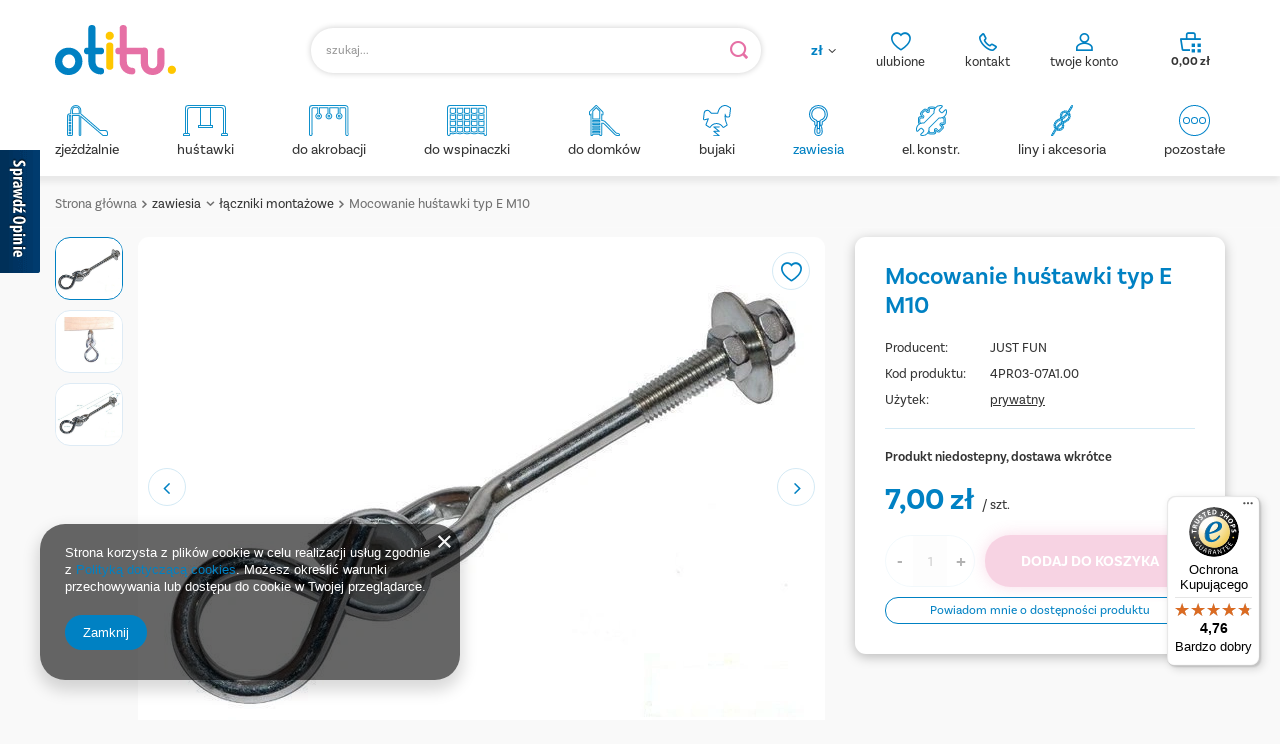

--- FILE ---
content_type: text/html; charset=utf-8
request_url: https://otitu.pl/product-pol-54-Mocowanie-hustawki-typ-E-M10.html
body_size: 22566
content:
<!DOCTYPE html>
<html lang="pl" class="--vat --gross " ><head><meta name='viewport' content='user-scalable=no, initial-scale = 1.0, maximum-scale = 1.0, width=device-width, viewport-fit=cover'/> <link rel="preload" crossorigin="anonymous" as="font" href="/gfx/standards/fontello.woff?v=2"><meta http-equiv="Content-Type" content="text/html; charset=utf-8"><meta http-equiv="X-UA-Compatible" content="IE=edge"><title>Mocowanie huśtawki  typ E M10   | zawiesia \ łączniki montażowe | Dobra Cena | Sklep Online - OTITU</title><meta name="keywords" content="Mocowanie huśtawki  typ E M10   Elementy konstrukcyjne Zawiesia Przechodzące JUST FUN Łączniki PR Waga jednostkowa 0,25 kg Wymiary 200 mm Maksymalne obciążenie 200 kg Materiał gwint M10 Długość montażowa 90 mm Użytek prywatny  4PR03-07A1.00 4PR03-07A1.00 5902249705324 | zawiesia \ łączniki montażowe | zjeżdżalnie dla dzieci, huśtawki dla dzieci, domki dla dzieci, trampoliny, bujaki, konik na biegunach, łaczniki, obejmy, sport, stolik dla dziecka, krzesełko dla dziecka, zabawki edukacyjne, place zabaw "><meta name="description" content="OTITU ➤ Mocowanie huśtawki  typ E M10  w atrakcyjnej Cenie ✔️ Szeroki asortyment ✔️ Produkty najwyższej jakości ⭐ Kup!"><link rel="icon" href="/gfx/pol/favicon.ico"><meta name="theme-color" content="#0081C3"><meta name="msapplication-navbutton-color" content="#0081C3"><meta name="apple-mobile-web-app-status-bar-style" content="#0081C3"><link rel="preload stylesheet" as="style" href="/gfx/pol/style.css.gzip?r=1768921471"><script>var app_shop={urls:{prefix:'data="/gfx/'.replace('data="', '')+'pol/',graphql:'/graphql/v1/'},vars:{priceType:'gross',priceTypeVat:true,productDeliveryTimeAndAvailabilityWithBasket:false,geoipCountryCode:'US',},txt:{priceTypeText:' brutto',},fn:{},fnrun:{},files:[],graphql:{}};const getCookieByName=(name)=>{const value=`; ${document.cookie}`;const parts = value.split(`; ${name}=`);if(parts.length === 2) return parts.pop().split(';').shift();return false;};if(getCookieByName('freeeshipping_clicked')){document.documentElement.classList.remove('--freeShipping');}if(getCookieByName('rabateCode_clicked')){document.documentElement.classList.remove('--rabateCode');}function hideClosedBars(){const closedBarsArray=JSON.parse(localStorage.getItem('closedBars'))||[];if(closedBarsArray.length){const styleElement=document.createElement('style');styleElement.textContent=`${closedBarsArray.map((el)=>`#${el}`).join(',')}{display:none !important;}`;document.head.appendChild(styleElement);}}hideClosedBars();</script><meta name="robots" content="index,follow"><meta name="rating" content="general"><meta name="Author" content="OTITU.PL na bazie IdoSell (www.idosell.com/shop).">
<!-- Begin LoginOptions html -->

<style>
#client_new_social .service_item[data-name="service_Apple"]:before, 
#cookie_login_social_more .service_item[data-name="service_Apple"]:before,
.oscop_contact .oscop_login__service[data-service="Apple"]:before {
    display: block;
    height: 2.6rem;
    content: url('/gfx/standards/apple.svg?r=1743165583');
}
.oscop_contact .oscop_login__service[data-service="Apple"]:before {
    height: auto;
    transform: scale(0.8);
}
#client_new_social .service_item[data-name="service_Apple"]:has(img.service_icon):before,
#cookie_login_social_more .service_item[data-name="service_Apple"]:has(img.service_icon):before,
.oscop_contact .oscop_login__service[data-service="Apple"]:has(img.service_icon):before {
    display: none;
}
</style>

<!-- End LoginOptions html -->

<!-- Open Graph -->
<meta property="og:type" content="website"><meta property="og:url" content="https://otitu.pl/product-pol-54-Mocowanie-hustawki-typ-E-M10.html
"><meta property="og:title" content="Mocowanie huśtawki  typ E M10 "><meta property="og:description" content="Łącznik montażowy typ "E" M10 o długości montażowej 90 mm zakończony metalowym hakiem w kształcie spirali."><meta property="og:site_name" content="OTITU.PL"><meta property="og:locale" content="pl_PL"><meta property="og:image" content="https://otitu.pl/hpeciai/5924ec719720b3bfbdbc3bcb848e5607/pol_pl_Mocowanie-hustawki-typ-E-M10-54_2.webp"><meta property="og:image:width" content="667"><meta property="og:image:height" content="500"><link rel="manifest" href="https://otitu.pl/data/include/pwa/1/manifest.json?t=3"><meta name="apple-mobile-web-app-capable" content="yes"><meta name="apple-mobile-web-app-status-bar-style" content="black"><meta name="apple-mobile-web-app-title" content="otitu.pl"><link rel="apple-touch-icon" href="/data/include/pwa/1/icon-128.png"><link rel="apple-touch-startup-image" href="/data/include/pwa/1/logo-512.png" /><meta name="msapplication-TileImage" content="/data/include/pwa/1/icon-144.png"><meta name="msapplication-TileColor" content="#2F3BA2"><meta name="msapplication-starturl" content="/"><script type="application/javascript">var _adblock = true;</script><script async src="/data/include/advertising.js"></script><script type="application/javascript">var statusPWA = {
                online: {
                    txt: "Połączono z internetem",
                    bg: "#5fa341"
                },
                offline: {
                    txt: "Brak połączenia z internetem",
                    bg: "#eb5467"
                }
            }</script><script async type="application/javascript" src="/ajax/js/pwa_online_bar.js?v=1&r=6"></script><script >
window.dataLayer = window.dataLayer || [];
window.gtag = function gtag() {
dataLayer.push(arguments);
}
gtag('consent', 'default', {
'ad_storage': 'denied',
'analytics_storage': 'denied',
'ad_personalization': 'denied',
'ad_user_data': 'denied',
'wait_for_update': 500
});

gtag('set', 'ads_data_redaction', true);
</script><script  class='google_consent_mode_update'>
gtag('consent', 'update', {
'ad_storage': 'granted',
'analytics_storage': 'granted',
'ad_personalization': 'granted',
'ad_user_data': 'granted'
});
</script>
<!-- End Open Graph -->

<link rel="canonical" href="https://otitu.pl/product-pol-54-Mocowanie-hustawki-typ-E-M10.html" />

                <!-- Global site tag (gtag.js) -->
                <script  async src="https://www.googletagmanager.com/gtag/js?id=G-NR21S5NE1E"></script>
                <script >
                    window.dataLayer = window.dataLayer || [];
                    window.gtag = function gtag(){dataLayer.push(arguments);}
                    gtag('js', new Date());
                    
                    gtag('config', 'G-NR21S5NE1E');

                </script>
                            <!-- Google Tag Manager -->
                    <script >(function(w,d,s,l,i){w[l]=w[l]||[];w[l].push({'gtm.start':
                    new Date().getTime(),event:'gtm.js'});var f=d.getElementsByTagName(s)[0],
                    j=d.createElement(s),dl=l!='dataLayer'?'&l='+l:'';j.async=true;j.src=
                    'https://www.googletagmanager.com/gtm.js?id='+i+dl;f.parentNode.insertBefore(j,f);
                    })(window,document,'script','dataLayer','GTM-T94HC6SN');</script>
            <!-- End Google Tag Manager -->
<!-- Begin additional html or js -->


<!--137|1|108| modified: 2023-12-11 14:37:49-->
<meta name="google-site-verification" content="Jq3Zj_OqXmYs3DsqGX1wcjkIy5nZvNudaFXpUZ8oAs0" />
<meta name="google-site-verification" content="bpBVVgWRNf4ggbvmAhrSlfVFaad94HdH1utEnATKOmI" />
<meta name="google-site-verification" content="R9tUIBgi3O5pcQoyZOPaaBhCmTmoyjf5-dpOGDmxASU" />

<!--141|1|112| modified: 2020-09-18 13:13:08-->
<script type='text/javascript' src='https://opineo.pl/shop/slider.js.php?s=48844&offsetTop=110&align=left&type=v'></script>
<!--142|1|114| modified: 2025-11-14 12:09:06-->
<meta name="google-site-verification" content="cco3DE5tFFdO3eGBek9ZhgPLE0GhUqxojJ7UDpO25gM" />
<!--144|1|116| modified: 2020-09-18 12:18:37-->
<script>app_shop.run(function(){
    $('#projector_button_basket').die('click');

    $('#projector_button_basket').live('click', function(){

        var formSerialize = $('#projector_form').serialize();

        var addToCartBtn = $(this);
        addToCartBtn.addClass('loading2basket');

        $.ajax({
            url: '/basketchange.php',
            type: 'post',
            data: formSerialize,
            success: function(){
                Add2BasketInfo();
                UpdateBasketPrice();
                AjaxBasketPop();
                UpdateBasketCout();
                setTimeout(function(){
                    $('button.projector_butttons_buy').removeClass('loading2basket').addClass('is-added').find('path').eq(0).animate({
                        'stroke-dashoffset':0
                    },300, function(){
                        setTimeout(function(){
                            $('button.projector_butttons_buy').removeClass('is-added');
                            setTimeout(function(){
                                $('button.projector_butttons_buy').find('path').eq(0).attr('style', '');
                            },300)
                        }, 400)
                    })
                },300)
            }
        })
        return false;
    })
}, 'all', '#projector_bundle_product');</script>

<!-- End additional html or js -->
                <script>
                if (window.ApplePaySession && window.ApplePaySession.canMakePayments()) {
                    var applePayAvailabilityExpires = new Date();
                    applePayAvailabilityExpires.setTime(applePayAvailabilityExpires.getTime() + 2592000000); //30 days
                    document.cookie = 'applePayAvailability=yes; expires=' + applePayAvailabilityExpires.toUTCString() + '; path=/;secure;'
                    var scriptAppleJs = document.createElement('script');
                    scriptAppleJs.src = "/ajax/js/apple.js?v=3";
                    if (document.readyState === "interactive" || document.readyState === "complete") {
                          document.body.append(scriptAppleJs);
                    } else {
                        document.addEventListener("DOMContentLoaded", () => {
                            document.body.append(scriptAppleJs);
                        });  
                    }
                } else {
                    document.cookie = 'applePayAvailability=no; path=/;secure;'
                }
                </script>
                                <script>
                var listenerFn = function(event) {
                    if (event.origin !== "https://payment.idosell.com")
                        return;
                    
                    var isString = (typeof event.data === 'string' || event.data instanceof String);
                    if (!isString) return;
                    try {
                        var eventData = JSON.parse(event.data);
                    } catch (e) {
                        return;
                    }
                    if (!eventData) { return; }                                            
                    if (eventData.isError) { return; }
                    if (eventData.action != 'isReadyToPay') {return; }
                    
                    if (eventData.result.result && eventData.result.paymentMethodPresent) {
                        var googlePayAvailabilityExpires = new Date();
                        googlePayAvailabilityExpires.setTime(googlePayAvailabilityExpires.getTime() + 2592000000); //30 days
                        document.cookie = 'googlePayAvailability=yes; expires=' + googlePayAvailabilityExpires.toUTCString() + '; path=/;secure;'
                    } else {
                        document.cookie = 'googlePayAvailability=no; path=/;secure;'
                    }                                            
                }     
                if (!window.isAdded)
                {                                        
                    if (window.oldListener != null) {
                         window.removeEventListener('message', window.oldListener);
                    }                        
                    window.addEventListener('message', listenerFn);
                    window.oldListener = listenerFn;                                      
                       
                    const iframe = document.createElement('iframe');
                    iframe.src = "https://payment.idosell.com/assets/html/checkGooglePayAvailability.html?origin=https%3A%2F%2Fotitu.pl";
                    iframe.style.display = 'none';                                            

                    if (document.readyState === "interactive" || document.readyState === "complete") {
                          if (!window.isAdded) {
                              window.isAdded = true;
                              document.body.append(iframe);
                          }
                    } else {
                        document.addEventListener("DOMContentLoaded", () => {
                            if (!window.isAdded) {
                              window.isAdded = true;
                              document.body.append(iframe);
                          }
                        });  
                    }  
                }
                </script>
                <script>let paypalDate = new Date();
                    paypalDate.setTime(paypalDate.getTime() + 86400000);
                    document.cookie = 'payPalAvailability_PLN=-1; expires=' + paypalDate.getTime() + '; path=/; secure';
                </script><script src="/data/gzipFile/expressCheckout.js.gz"></script><script type="text/javascript" src="/expressCheckout/smileCheckout.php?v=3"></script><style>express-checkout:not(:defined){-webkit-appearance:none;background:0 0;display:block !important;outline:0;width:100%;min-height:48px;position:relative}</style><link rel="preload" as="image" href="/hpeciai/5924ec719720b3bfbdbc3bcb848e5607/pol_pm_Mocowanie-hustawki-typ-E-M10-54_2.webp"><style>
							#photos_slider[data-skeleton] .photos__link:before {
								padding-top: calc(500/667* 100%);
							}
							@media (min-width: 979px) {.photos__slider[data-skeleton] .photos__figure:not(.--nav):first-child .photos__link {
								max-height: 500px;
							}}
						</style><link rel="stylesheet" href="https://use.typekit.net/rrc7lrj.css"></head><body><div id="container" class="projector_page container max-width-1200"><header class=" commercial_banner"><script class="ajaxLoad">
                app_shop.vars.vat_registered = "true";
                app_shop.vars.currency_format = "###,##0.00";
                
                    app_shop.vars.currency_before_value = false;
                
                    app_shop.vars.currency_space = true;
                
                app_shop.vars.symbol = "zł";
                app_shop.vars.id= "PLN";
                app_shop.vars.baseurl = "http://otitu.pl/";
                app_shop.vars.sslurl= "https://otitu.pl/";
                app_shop.vars.curr_url= "%2Fproduct-pol-54-Mocowanie-hustawki-typ-E-M10.html";
                

                var currency_decimal_separator = ',';
                var currency_grouping_separator = ' ';

                
                    app_shop.vars.blacklist_extension = ["exe","com","swf","js","php"];
                
                    app_shop.vars.blacklist_mime = ["application/javascript","application/octet-stream","message/http","text/javascript","application/x-deb","application/x-javascript","application/x-shockwave-flash","application/x-msdownload"];
                
                    app_shop.urls.contact = "/contact-pol.html";
                </script><div id="viewType" style="display:none"></div><div id="logo" class="d-flex align-items-center" data-bg="/data/gfx/mask/pol/top_1_big.png"><a href="/" target="_self"><img src="/data/gfx/mask/pol/logo_1_big.svg" alt="zjeżdżalnie na plac zabaw, ślizgi dla dzieci" width="121" height="50"></a></div><form action="https://otitu.pl/search.php" method="get" id="menu_search" class="menu_search"><a href="#showSearchForm" class="menu_search__mobile"></a><div class="menu_search__block"><div class="menu_search__item --input"><input class="menu_search__input" type="text" name="text" autocomplete="off" placeholder="szukaj..."><button class="menu_search__submit" type="submit"></button></div><div class="menu_search__item --results search_result"></div></div></form><div id="menu_settings" class="align-items-center justify-content-center justify-content-lg-end"><div class="open_trigger"><span class="d-none d-md-inline-block flag_txt">zł</span><div class="menu_settings_wrapper d-md-none"><div class="menu_settings_inline"><div class="menu_settings_header">
								Język i waluta: 
							</div><div class="menu_settings_content"><span class="menu_settings_flag flag flag_pol"></span><strong class="menu_settings_value"><span class="menu_settings_language">pl</span><span> | </span><span class="menu_settings_currency">zł</span></strong></div></div><div class="menu_settings_inline"><div class="menu_settings_header">
								Dostawa do: 
							</div><div class="menu_settings_content"><strong class="menu_settings_value">Polska</strong></div></div></div><i class="icon-angle-down d-none d-md-inline-block"></i></div><form action="https://otitu.pl/settings.php" method="post"><ul><li><div class="form-group"><label for="menu_settings_curr">Waluta</label><div class="select-after"><select class="form-control" name="curr" id="menu_settings_curr"><option value="PLN" selected>zł</option><option value="EUR">€ (1 zł = 0.2366€)
															</option></select></div></div></li><li class="buttons"><button class="btn --solid --large" type="submit">
								Zastosuj zmiany
							</button></li></ul></form><div id="menu_additional"><div class="account_link"><a class="account_link-top" href="https://otitu.pl/login.php">twoje konto</a><div class="account_link_list col-md-10 col-12"><a class=" btn --solid --medium --login " href="https://otitu.pl/login.php">
                   Zaloguj się
    						</a><p> Nie masz konta</p><a class="btn --solid --medium --outline --register" href="https://otitu.pl/client-new.php?register">
                Załóż nowe konto
            </a></div></div><div class="contact_top_box"><div id="menu_buttons3" class=" "><div class="menu_button_wrapper_contact">  <div class="contact_top_wrapper">
      <div class="contact_top">
        <a href="/shoppinglist.php" class="contact_top__link"> kontakt</a>
        <div class="contact_top_list">
          <a class="contact_top_mail top_mail" href="mailto:sklep@otitu.pl">mail: sklep@otitu.pl</a>
            <a class="contact_top_tel top_tel" href="tel:957201201">tel 957 201 201</a>
          <div class="contact_top_hours">
            <p class="contact_top_hours_var hours_var">godziny pracy</p>
            <p class="contact_top_hours_data hours_data">pn-pt: 8.00-16.00</p>
            <p class="contact_top_opening_var opening_var">telefon czynny</p>
            <p class="contact_top_opening_data opening_data">pn-pt: 13.00-16.00</p>  
          </div>
        </div>
      </div>
    </div></div></div></div><div class="shopping_list_top" data-empty="true"><a href="https://otitu.pl/pl/shoppinglist/" class="wishlist_link slt_link">ulubione</a><div class="slt_lists"><ul class="slt_lists__nav"><li class="slt_lists__nav_item" data-list_skeleton="true" data-list_id="true" data-shared="true"><a class="slt_lists__nav_link" data-list_href="true"><span class="slt_lists__nav_name" data-list_name="true"></span><span class="slt_lists__count" data-list_count="true">0</span></a></li></ul><span class="slt_lists__empty">Dodaj do nich produkty, które lubisz i chcesz kupić później.</span></div></div></div></div><div class="shopping_list_top_mobile" data-empty="true"><a href="https://otitu.pl/pl/shoppinglist/" class="sltm_link"></a></div><div class="contact_top_mobile" data-empty="true"><a class="sltm_link" href="tel:957%20201%20201%20"></a></div><div class="account_link_mobile" data-empty="true"><a class="sltm_link" href="https://otitu.pl/login.php"></a></div><div class="sl_choose sl_dialog"><div class="sl_choose__wrapper sl_dialog__wrapper"><div class="sl_choose__item --top sl_dialog_close mb-2"><strong class="sl_choose__label">Zapisz na liście zakupowej</strong></div><div class="sl_choose__item --lists" data-empty="true"><div class="sl_choose__list f-group --radio m-0 d-md-flex align-items-md-center justify-content-md-between" data-list_skeleton="true" data-list_id="true" data-shared="true"><input type="radio" name="add" class="sl_choose__input f-control" id="slChooseRadioSelect" data-list_position="true"><label for="slChooseRadioSelect" class="sl_choose__group_label f-label py-4" data-list_position="true"><span class="sl_choose__sub d-flex align-items-center"><span class="sl_choose__name" data-list_name="true"></span><span class="sl_choose__count" data-list_count="true">0</span></span></label><button type="button" class="sl_choose__button --desktop btn --solid">Zapisz</button></div></div><div class="sl_choose__item --create sl_create mt-4"><a href="#new" class="sl_create__link  align-items-center">Stwórz nową listę zakupową</a><form class="sl_create__form align-items-center"><div class="sl_create__group f-group --small mb-0"><input type="text" class="sl_create__input f-control" required="required"><label class="sl_create__label f-label">Nazwa nowej listy</label></div><button type="submit" class="sl_create__button btn --solid ml-2 ml-md-3">Utwórz listę</button></form></div><div class="sl_choose__item --mobile mt-4 d-flex justify-content-center d-md-none"><button class="sl_choose__button --mobile btn --solid --large">Zapisz</button></div></div></div><div id="menu_basket" class="topBasket"><a class="topBasket__sub" href="/basketedit.php"><span class="badge badge-info d-none"></span><strong class="topBasket__price" style="display: none;">0,00 zł</strong></a><div class="topBasket__details --products" style="display: none;"><div class="topBasket__block --labels"><label class="topBasket__item --name">Produkt</label><label class="topBasket__item --sum">Ilość</label><label class="topBasket__item --prices">Cena</label></div><div class="topBasket__block --products"></div><div class="topBasket__block --oneclick topBasket_oneclick" data-lang="pol"><div class="topBasket_oneclick__label"><span class="topBasket_oneclick__text --fast">Szybkie zakupy <strong>1-Click</strong></span><span class="topBasket_oneclick__text --registration"> (bez rejestracji)</span></div><div class="topBasket_oneclick__items"><span class="topBasket_oneclick__item --googlePay" title="Google Pay"><img class="topBasket_oneclick__icon" src="/panel/gfx/payment_forms/237.png" alt="Google Pay"></span></div></div><div class="topBasket__promo  "><p class="topBasket__promo_label">Szukasz inspiracji?</p><a class="topBasket__promo_btn btn --solid --medium --outline" href="/Promocja-spromo-pol.html">          	 		  

      	 			    	Sprawdź promocje
      	 	     	</a></div></div><div class="topBasket__details --shipping d-none" style="display: none;"><span class="topBasket__name">Koszt dostawy od</span><span id="shipppingCost"></span></div><script>
						app_shop.vars.cache_html = true;
					</script></div><nav id="menu_categories" class="wide"><button type="button" class="navbar-toggler"><i class="icon-reorder"></i></button><div class="navbar-collapse" id="menu_navbar"><ul class="navbar-nav mx-md-n2"><li class="nav-item --test"><a  href="/pol_m_zjezdzalnie-394.html" target="_self" title="zjeżdżalnie" class="nav-link nav-gfx" ><div class="gfx_lvl_1-wrapper"><img alt="zjeżdżalnie" title="zjeżdżalnie" src="/data/gfx/pol/navigation/1_1_i_394.svg" data-omo="img" data-omo_img="/data/gfx/pol/navigation/1_1_o_394.svg" aaa="1"><span class="gfx_lvl_1 ">zjeżdżalnie</span></div></a><ul class="navbar-subnav"><li class="nav-item empty"><a  href="/pol_m_zjezdzalnie_Zjezdzalnie-Tubowe-685.html" target="_self" title="Zjeżdżalnie Tubowe" class="nav-link" >Zjeżdżalnie Tubowe</a></li><li class="nav-item empty"><a  href="/pol_m_zjezdzalnie_Zjezdzalnie-Spiralowe-686.html" target="_self" title="Zjeżdżalnie Spiralowe" class="nav-link" >Zjeżdżalnie Spiralowe</a></li><li class="nav-item empty"><a  href="/pol_m_zjezdzalnie_Zjezdzalnie-Ogrodowe-687.html" target="_self" title="Zjeżdżalnie Ogrodowe" class="nav-link" >Zjeżdżalnie Ogrodowe</a></li></ul></li><li class="nav-item --test"><a  href="/pol_m_hustawki-395.html" target="_self" title="huśtawki" class="nav-link nav-gfx" ><div class="gfx_lvl_1-wrapper"><img alt="huśtawki" title="huśtawki" src="/data/gfx/pol/navigation/1_1_i_395.svg" data-omo="img" data-omo_img="/data/gfx/pol/navigation/1_1_o_395.svg" aaa="1"><span class="gfx_lvl_1 ">huśtawki</span></div></a><ul class="navbar-subnav"><li class="nav-item empty"><a  href="/pol_m_hustawki_plaskie-404.html" target="_self" title="płaskie" class="nav-link" >płaskie</a></li><li class="nav-item empty"><a  href="/pol_m_hustawki_kubelkowe-405.html" target="_self" title="kubełkowe" class="nav-link" >kubełkowe</a></li><li class="nav-item empty"><a  href="/pol_m_hustawki_okragle-406.html" target="_self" title="okrągłe" class="nav-link" >okrągłe</a></li><li class="nav-item empty"><a  href="/pol_m_hustawki_elastyczne-440.html" target="_self" title="elastyczne" class="nav-link" >elastyczne</a></li><li class="nav-item empty"><a  href="/pol_m_hustawki_dwuosobowe-441.html" target="_self" title="dwuosobowe" class="nav-link" >dwuosobowe</a></li><li class="nav-item empty"><a  href="/pol_m_hustawki_pozostale-407.html" target="_self" title="pozostałe" class="nav-link" >pozostałe</a></li><li class="nav-item empty"><a  href="/pol_m_hustawki_drewniane-688.html" target="_self" title="drewniane" class="nav-link" >drewniane</a></li></ul></li><li class="nav-item --test"><a  href="/pol_m_do-akrobacji-444.html" target="_self" title="do akrobacji" class="nav-link nav-gfx" ><div class="gfx_lvl_1-wrapper"><img alt="do akrobacji" title="do akrobacji" src="/data/gfx/pol/navigation/1_1_i_444.svg" data-omo="img" data-omo_img="/data/gfx/pol/navigation/1_1_o_444.svg" aaa="1"><span class="gfx_lvl_1 ">do akrobacji</span></div></a><ul class="navbar-subnav"><li class="nav-item empty"><a  href="/pol_m_do-akrobacji_obrecze-445.html" target="_self" title="obręcze" class="nav-link" >obręcze</a></li><li class="nav-item empty"><a  href="/pol_m_do-akrobacji_trapezy-446.html" target="_self" title="trapezy" class="nav-link" >trapezy</a></li><li class="nav-item empty"><a  href="/pol_m_do-akrobacji_drazki-447.html" target="_self" title="drążki" class="nav-link" >drążki</a></li></ul></li><li class="nav-item --test"><a  href="/pol_m_do-wspinaczki-448.html" target="_self" title="do wspinaczki" class="nav-link nav-gfx" ><div class="gfx_lvl_1-wrapper"><img alt="do wspinaczki" title="do wspinaczki" src="/data/gfx/pol/navigation/1_1_i_448.svg" data-omo="img" data-omo_img="/data/gfx/pol/navigation/1_1_o_448.svg" aaa="1"><span class="gfx_lvl_1 ">do wspinaczki</span></div></a><ul class="navbar-subnav"><li class="nav-item empty"><a  href="/pol_m_do-wspinaczki_kamienie-449.html" target="_self" title="kamienie" class="nav-link" >kamienie</a></li><li class="nav-item empty"><a  href="/pol_m_do-wspinaczki_drabinki-450.html" target="_self" title="drabinki" class="nav-link" >drabinki</a></li><li class="nav-item empty"><a  href="/pol_m_do-wspinaczki_liny-451.html" target="_self" title="liny" class="nav-link" >liny</a></li><li class="nav-item empty"><a  href="/pol_m_do-wspinaczki_siatki-452.html" target="_self" title="siatki" class="nav-link" >siatki</a></li></ul></li><li class="nav-item --test"><a  href="/pol_m_do-domkow-453.html" target="_self" title="do domków" class="nav-link nav-gfx" ><div class="gfx_lvl_1-wrapper"><img alt="do domków" title="do domków" src="/data/gfx/pol/navigation/1_1_i_453.svg" data-omo="img" data-omo_img="/data/gfx/pol/navigation/1_1_o_453.svg" aaa="1"><span class="gfx_lvl_1 ">do domków</span></div></a></li><li class="nav-item --test"><a  href="/pol_m_bujaki-399.html" target="_self" title="bujaki" class="nav-link nav-gfx" ><div class="gfx_lvl_1-wrapper"><img alt="bujaki" title="bujaki" src="/data/gfx/pol/navigation/1_1_i_399.svg" data-omo="img" data-omo_img="/data/gfx/pol/navigation/1_1_o_399.svg" aaa="1"><span class="gfx_lvl_1 ">bujaki</span></div></a><ul class="navbar-subnav"><li class="nav-item empty"><a  href="/pol_m_bujaki_bujaki-414.html" target="_self" title="bujaki" class="nav-link" >bujaki</a></li><li class="nav-item empty"><a  href="/pol_m_bujaki_akcesoria-415.html" target="_self" title="akcesoria" class="nav-link" >akcesoria</a></li></ul></li><li class="nav-item active"><a  href="/pol_m_zawiesia-401.html" target="_self" title="zawiesia" class="nav-link active nav-gfx" ><div class="gfx_lvl_1-wrapper"><img alt="zawiesia" title="zawiesia" src="/data/gfx/pol/navigation/1_1_i_401.svg" data-omo="img" data-omo_img="/data/gfx/pol/navigation/1_1_o_401.svg" aaa="1"><span class="gfx_lvl_1 ">zawiesia</span></div></a><ul class="navbar-subnav"><li class="nav-item active empty"><a  href="/pol_m_zawiesia_laczniki-montazowe-416.html" target="_self" title="łączniki montażowe" class="nav-link active" >łączniki montażowe</a></li><li class="nav-item empty"><a  href="/pol_m_zawiesia_akcesoria-do-budowy-placu-zabaw-417.html" target="_self" title="akcesoria do budowy placu zabaw" class="nav-link" >akcesoria do budowy placu zabaw</a></li></ul></li><li class="nav-item --test"><a  href="/pol_m_el-konstr-403.html" target="_self" title="el. konstr." class="nav-link nav-gfx" ><div class="gfx_lvl_1-wrapper"><img alt="el. konstr." title="el. konstr." src="/data/gfx/pol/navigation/1_1_i_403.svg" data-omo="img" data-omo_img="/data/gfx/pol/navigation/1_1_o_403.svg" aaa="1"><span class="gfx_lvl_1 ">el. konstr.</span></div></a><ul class="navbar-subnav"><li class="nav-item empty"><a  href="/pol_m_el-konstr-_laczniki-do-belek-422.html" target="_self" title="łączniki do belek" class="nav-link" >łączniki do belek</a></li><li class="nav-item empty"><a  href="/pol_m_el-konstr-_do-rownowazni-423.html" target="_self" title="do równoważni" class="nav-link" >do równoważni</a></li><li class="nav-item empty"><a  href="/pol_m_el-konstr-_lancuchy-424.html" target="_self" title="łańcuchy" class="nav-link" >łańcuchy</a></li><li class="nav-item empty"><a  href="/pol_m_el-konstr-_zaslepki-i-nakladki-425.html" target="_self" title="zaślepki i nakładki" class="nav-link" >zaślepki i nakładki</a></li><li class="nav-item empty"><a  href="/pol_m_el-konstr-_pozostale-426.html" target="_self" title="pozostałe" class="nav-link" >pozostałe</a></li></ul></li><li class="nav-item --test"><a  href="/pol_m_liny-i-akcesoria-402.html" target="_self" title="liny i akcesoria" class="nav-link nav-gfx" ><div class="gfx_lvl_1-wrapper"><img alt="liny i akcesoria" title="liny i akcesoria" src="/data/gfx/pol/navigation/1_1_i_402.svg" data-omo="img" data-omo_img="/data/gfx/pol/navigation/1_1_o_402.svg" aaa="1"><span class="gfx_lvl_1 ">liny i akcesoria</span></div></a><ul class="navbar-subnav"><li class="nav-item empty"><a  href="/pol_m_liny-i-akcesoria_liny-418.html" target="_self" title="liny" class="nav-link" >liny</a></li><li class="nav-item empty"><a  href="/pol_m_liny-i-akcesoria_laczniki-do-lin-419.html" target="_self" title="łączniki do lin" class="nav-link" >łączniki do lin</a></li><li class="nav-item empty"><a  href="/pol_m_liny-i-akcesoria_kausze-420.html" target="_self" title="kausze" class="nav-link" >kausze</a></li><li class="nav-item empty"><a  href="/pol_m_liny-i-akcesoria_do-linariow-421.html" target="_self" title="do linariów" class="nav-link" >do linariów</a></li></ul></li><li class="nav-item --test"><a  href="/pol_m_pozostale-400.html" target="_self" title="pozostałe" class="nav-link nav-gfx" ><div class="gfx_lvl_1-wrapper"><img alt="pozostałe" title="pozostałe" src="/data/gfx/pol/navigation/1_1_i_400.svg" data-omo="img" data-omo_img="/data/gfx/pol/navigation/1_1_o_400.svg" aaa="1"><span class="gfx_lvl_1 ">pozostałe</span></div></a><ul class="navbar-subnav"><li class="nav-item empty"><a  href="/pol_m_pozostale_pozostale-567.html" target="_self" title="pozostałe" class="nav-link" >pozostałe</a></li><li class="nav-item"><a  href="/pol_m_pozostale_zestawy-563.html" target="_self" title="zestawy" class="nav-link" >zestawy</a><ul class="navbar-subsubnav"><li class="nav-item"><a  href="/pol_m_pozostale_zestawy_zawiesia-564.html" target="_self" title="zawiesia" class="nav-link" >zawiesia</a></li><li class="nav-item"><a  href="/pol_m_pozostale_zestawy_do-domkow-565.html" target="_self" title="do domków" class="nav-link" >do domków</a></li><li class="nav-item"><a  href="/pol_m_pozostale_zestawy_el-konstrukcyjne-566.html" target="_self" title="el. konstrukcyjne" class="nav-link" >el. konstrukcyjne</a></li><li class="nav-item"><a  href="/pol_m_pozostale_zestawy_wspinaczka-568.html" target="_self" title="wspinaczka" class="nav-link" >wspinaczka</a></li><li class="nav-item"><a  href="/pol_m_pozostale_zestawy_hustawki-z-lancuchami-569.html" target="_self" title="huśtawki z łańcuchami" class="nav-link" >huśtawki z łańcuchami</a></li></ul></li></ul></li></ul></div></nav><div id="breadcrumbs" class="breadcrumbs"><div class="back_button"><button id="back_button"><i class="icon-angle-left"></i> Wstecz</button></div><div class="list_wrapper"><ol><li><span>Jesteś tu:  </span></li><li class="bc-main"><span><a href="/">Strona główna</a></span></li><li class="category bc-item-1 --more"><a class="category" href="/pol_m_zawiesia-401.html">zawiesia</a><ul class="breadcrumbs__sub"><li class="breadcrumbs__item"><a class="breadcrumbs__link --link" href="/pol_m_zawiesia_laczniki-montazowe-416.html">łączniki montażowe</a></li><li class="breadcrumbs__item"><a class="breadcrumbs__link --link" href="/pol_m_zawiesia_akcesoria-do-budowy-placu-zabaw-417.html">akcesoria do budowy placu zabaw</a></li></ul></li><li class="category bc-item-2 bc-active"><a class="category" href="/pol_m_zawiesia_laczniki-montazowe-416.html">łączniki montażowe</a></li><li class="bc-active bc-product-name"><span>Mocowanie huśtawki  typ E M10 </span></li></ol></div></div></header><div id="layout" class="row clearfix"><aside class="col-3"><section class="shopping_list_menu"><div class="shopping_list_menu__block --lists slm_lists" data-empty="true"><span class="slm_lists__label">Listy zakupowe</span><ul class="slm_lists__nav"><li class="slm_lists__nav_item" data-list_skeleton="true" data-list_id="true" data-shared="true"><a class="slm_lists__nav_link" data-list_href="true"><span class="slm_lists__nav_name" data-list_name="true"></span><span class="slm_lists__count" data-list_count="true">0</span></a></li><li class="slm_lists__nav_header"><span class="slm_lists__label">Listy zakupowe</span></li></ul><a href="#manage" class="slm_lists__manage d-none align-items-center d-md-flex">Zarządzaj listami</a></div><div class="shopping_list_menu__block --bought slm_bought"><a class="slm_bought__link d-flex" href="https://otitu.pl/products-bought.php">
						Lista dotychczas zamówionych produktów
					</a></div><div class="shopping_list_menu__block --info slm_info"><strong class="slm_info__label d-block mb-3">Jak działa lista zakupowa?</strong><ul class="slm_info__list"><li class="slm_info__list_item d-flex mb-3">
							Po zalogowaniu możesz umieścić i przechowywać na liście zakupowej dowolną liczbę produktów nieskończenie długo.
						</li><li class="slm_info__list_item d-flex mb-3">
							Dodanie produktu do listy zakupowej nie oznacza automatycznie jego rezerwacji.
						</li><li class="slm_info__list_item d-flex mb-3">
							Dla niezalogowanych klientów lista zakupowa przechowywana jest do momentu wygaśnięcia sesji (około 24h).
						</li></ul></div></section><div id="mobileCategories" class="mobileCategories"><div class="mobileCategories__item --menu"><a class="mobileCategories__link --active" href="#" data-ids="#menu_search,.shopping_list_menu,#menu_search,#menu_navbar,#menu_navbar3, #menu_blog">
                            Menu
                        </a></div><div class="mobileCategories__item --account"><a class="mobileCategories__link" href="#" data-ids="#menu_contact,#login_menu_block">
                            Konto
                        </a></div><div class="mobileCategories__item --settings"><a class="mobileCategories__link" href="#" data-ids="#menu_settings">
                                Ustawienia
                            </a></div></div><div class="setMobileGrid" data-item="#menu_navbar"></div><div class="setMobileGrid" data-item="#menu_navbar3" data-ismenu1="true"></div><div class="setMobileGrid" data-item="#menu_blog"></div><div class="login_menu_block d-lg-none" id="login_menu_block"><a class="sign_in_link" href="/login.php" title=""><i class="icon-user"></i><span>Zaloguj się</span></a><a class="registration_link" href="/client-new.php?register" title=""><i class="icon-lock"></i><span>Zarejestruj się</span></a><a class="order_status_link" href="/order-open.php" title=""><i class="icon-globe"></i><span>Sprawdź status zamówienia</span></a></div><div class="setMobileGrid" data-item="#menu_contact"></div><div class="setMobileGrid" data-item="#menu_settings"></div></aside><div id="content" class="col-12"><div id="menu_compare_product" class="compare mb-2 pt-sm-3 pb-sm-3 mb-sm-3" style="display: none;"><div class="compare__label d-none d-sm-block">Dodane do porównania</div><div class="compare__sub" tabindex="-1"></div><div class="compare__buttons"><a class="compare__button btn --solid --secondary" href="https://otitu.pl/product-compare.php" title="Porównaj wszystkie produkty" target="_blank"><span>Porównaj produkty </span><span class="d-sm-none">(0)</span></a><a class="compare__button --remove btn d-none d-sm-block" href="https://otitu.pl/settings.php?comparers=remove&amp;product=###" title="Usuń wszystkie produkty">
					Usuń produkty
				</a></div><script>var cache_html = true;</script></div><section id="projector_photos" class="photos d-flex align-items-start mb-4" data-nav="true"><div id="photos_nav" class="photos__nav d-none d-md-flex flex-md-column"><figure class="photos__figure --nav"><a class="photos__link --nav" href="/hpeciai/5924ec719720b3bfbdbc3bcb848e5607/pol_pl_Mocowanie-hustawki-typ-E-M10-54_2.webp" data-slick-index="0" data-width="250" data-height="187"><picture><source type="image/webp" srcset="/hpeciai/506da2a82859ed9c0a78913aaca51203/pol_ps_Mocowanie-hustawki-typ-E-M10-54_2.webp"></source><img class="photos__photo b-lazy --nav" width="250" height="187" alt="Mocowanie huśtawki  typ E M10 " data-src="/hpeciai/fb1014a9f672a81f780b766389bcead9/pol_ps_Mocowanie-hustawki-typ-E-M10-54_2.jpg"></picture></a></figure><figure class="photos__figure --nav"><a class="photos__link --nav" href="/hpeciai/14f7bb7744d0957774e9bac4aad2c26c/pol_pl_Mocowanie-hustawki-typ-E-M10-54_1.webp" data-slick-index="1" data-width="250" data-height="188"><picture><source type="image/webp" srcset="/hpeciai/e5a252b7359af2b64abaf55cf2440bad/pol_ps_Mocowanie-hustawki-typ-E-M10-54_1.webp"></source><img class="photos__photo b-lazy --nav" width="250" height="188" alt="Mocowanie huśtawki  typ E M10 " data-src="/hpeciai/6606daf035e4cfb30625dfcf9995271b/pol_ps_Mocowanie-hustawki-typ-E-M10-54_1.jpg"></picture></a></figure><figure class="photos__figure --nav"><a class="photos__link --nav" href="/hpeciai/b602978100d213e6864e2479ab003c85/pol_pl_Mocowanie-hustawki-typ-E-M10-54_3.webp" data-slick-index="2" data-width="250" data-height="187"><picture><source type="image/webp" srcset="/hpeciai/d2fc6cf859bfc5dfd37024584c269b4e/pol_ps_Mocowanie-hustawki-typ-E-M10-54_3.webp"></source><img class="photos__photo b-lazy --nav" width="250" height="187" alt="Mocowanie huśtawki  typ E M10 " data-src="/hpeciai/e6282f2a0baebc83b658517e4f235d61/pol_ps_Mocowanie-hustawki-typ-E-M10-54_3.jpg"></picture></a></figure></div><div id="photos_slider" class="photos__slider" data-skeleton="true" data-nav="true"><div class="photos___slider_wrapper"><figure class="photos__figure"><a class="photos__link" href="/hpeciai/5924ec719720b3bfbdbc3bcb848e5607/pol_pl_Mocowanie-hustawki-typ-E-M10-54_2.webp" data-width="667" data-height="500"><picture><source type="image/webp" srcset="/hpeciai/5924ec719720b3bfbdbc3bcb848e5607/pol_pm_Mocowanie-hustawki-typ-E-M10-54_2.webp"></source><img class="photos__photo" width="667" height="500" alt="Mocowanie huśtawki  typ E M10 " src="/hpeciai/d26e95501f9862b64a4f8a6bf7aa2d3f/pol_pm_Mocowanie-hustawki-typ-E-M10-54_2.jpg"></picture></a></figure><figure class="photos__figure"><a class="photos__link" href="/hpeciai/14f7bb7744d0957774e9bac4aad2c26c/pol_pl_Mocowanie-hustawki-typ-E-M10-54_1.webp" data-width="666" data-height="500"><picture><source type="image/webp" srcset="/hpeciai/14f7bb7744d0957774e9bac4aad2c26c/pol_pm_Mocowanie-hustawki-typ-E-M10-54_1.webp"></source><img class="photos__photo slick-loading" width="666" height="500" alt="Mocowanie huśtawki  typ E M10 " data-lazy="/hpeciai/75a883d9c10957c6d444f0634fbafca6/pol_pm_Mocowanie-hustawki-typ-E-M10-54_1.jpg"></picture></a></figure><figure class="photos__figure"><a class="photos__link" href="/hpeciai/b602978100d213e6864e2479ab003c85/pol_pl_Mocowanie-hustawki-typ-E-M10-54_3.webp" data-width="667" data-height="500"><picture><source type="image/webp" srcset="/hpeciai/b602978100d213e6864e2479ab003c85/pol_pm_Mocowanie-hustawki-typ-E-M10-54_3.webp"></source><img class="photos__photo slick-loading" width="667" height="500" alt="Mocowanie huśtawki  typ E M10 " data-lazy="/hpeciai/9111bc0e900a5ac7ec96b8d74acd8067/pol_pm_Mocowanie-hustawki-typ-E-M10-54_3.jpg"></picture></a></figure></div><a class="projector_buy__shopping_list" href="#addToShoppingList" title="Kliknij, aby dodać produkt do listy zakupowej"></a></div></section><div class="pswp" tabindex="-1" role="dialog" aria-hidden="true"><div class="pswp__bg"></div><div class="pswp__scroll-wrap"><div class="pswp__container"><div class="pswp__item"></div><div class="pswp__item"></div><div class="pswp__item"></div></div><div class="pswp__ui pswp__ui--hidden"><div class="pswp__top-bar"><div class="pswp__counter"></div><button class="pswp__button pswp__button--close" title="Close (Esc)"></button><button class="pswp__button pswp__button--share" title="Share"></button><button class="pswp__button pswp__button--fs" title="Toggle fullscreen"></button><button class="pswp__button pswp__button--zoom" title="Zoom in/out"></button><div class="pswp__preloader"><div class="pswp__preloader__icn"><div class="pswp__preloader__cut"><div class="pswp__preloader__donut"></div></div></div></div></div><div class="pswp__share-modal pswp__share-modal--hidden pswp__single-tap"><div class="pswp__share-tooltip"></div></div><button class="pswp__button pswp__button--arrow--left" title="Previous (arrow left)"></button><button class="pswp__button pswp__button--arrow--right" title="Next (arrow right)"></button><div class="pswp__caption"><div class="pswp__caption__center"></div></div></div></div></div><script class="ajaxLoad">
		cena_raty = 7.00;
		
				var client_login = 'false'
			
		var client_points = '';
		var points_used = '';
		var shop_currency = 'zł';
		var product_data = {
		"product_id": '54',
		
		"currency":"zł",
		"product_type":"product_item",
		"unit":"szt.",
		"unit_plural":"szt.",

		"unit_sellby":"1",
		"unit_precision":"0",

		"base_price":{
		
			"maxprice":"7.00",
		
			"maxprice_formatted":"7,00 zł",
		
			"maxprice_net":"5.69",
		
			"maxprice_net_formatted":"5,69 zł",
		
			"minprice":"7.00",
		
			"minprice_formatted":"7,00 zł",
		
			"minprice_net":"5.69",
		
			"minprice_net_formatted":"5,69 zł",
		
			"size_max_maxprice_net":"0.00",
		
			"size_min_maxprice_net":"0.00",
		
			"size_max_maxprice_net_formatted":"0,00 zł",
		
			"size_min_maxprice_net_formatted":"0,00 zł",
		
			"size_max_maxprice":"0.00",
		
			"size_min_maxprice":"0.00",
		
			"size_max_maxprice_formatted":"0,00 zł",
		
			"size_min_maxprice_formatted":"0,00 zł",
		
			"price_unit_sellby":"7.00",
		
			"value":"7.00",
			"price_formatted":"7,00 zł",
			"price_net":"5.69",
			"price_net_formatted":"5,69 zł",
			"vat":"23",
			"worth":"7.00",
			"worth_net":"5.69",
			"worth_formatted":"7,00 zł",
			"worth_net_formatted":"5,69 zł",
			"basket_enable":"y",
			"special_offer":"false",
			"rebate_code_active":"n",
			"priceformula_error":"false"
		},

		"order_quantity_range":{
		
		},

		"sizes":{
		
		"uniw":
		{
		
			"type":"uniw",
			"priority":"0",
			"description":"uniwersalny",
			"name":"uniw",
			"amount":0,
			"amount_mo":0,
			"amount_mw":0,
			"amount_mp":0,
			"code_extern":"4PR03-07A1.00",
			"code_producer":"5902249705324",
			"delay_time":{
			
				"unknown_delivery_time":"true"
			},
		
			"delivery":{
			
			"undefined":"false",
			"shipping":"9.99",
			"shipping_formatted":"9,99 zł",
			"limitfree":"0.00",
			"limitfree_formatted":"0,00 zł",
			"shipping_change":"9.99",
			"shipping_change_formatted":"9,99 zł",
			"change_type":"up"
			},
			"price":{
			
			"value":"7.00",
			"price_formatted":"7,00 zł",
			"price_net":"5.69",
			"price_net_formatted":"5,69 zł",
			"vat":"23",
			"worth":"7.00",
			"worth_net":"5.69",
			"worth_formatted":"7,00 zł",
			"worth_net_formatted":"5,69 zł",
			"basket_enable":"y",
			"special_offer":"false",
			"rebate_code_active":"n",
			"priceformula_error":"false"
			},
			"weight":{
			
			"g":"250",
			"kg":"0.25"
			}
		}
		}

		}
		var  trust_level = '1';
	</script><div class="details__all_wrapper mb-md-4"><section id="projector_productname" class="product_name mb-4"><div class="product_name__block --name mb-2 d-sm-flex justify-content-sm-between mb-sm-3"><h1 class="product_name__name m-0">Mocowanie huśtawki  typ E M10 </h1></div><div class="product_name__block --description mt-3"><ul><li>Łącznik montażowy typ "E" M10 o długości montażowej 90 mm zakończony metalowym hakiem w kształcie spirali.</li></ul></div></section><div class="projector_added_traits"><section id="projector_dictionary_details" class="dictionary_details col-12  "><div class="dictionary__group --first --no-group"><div class="dictionary__param row mb-2" data-producer="true"><div class="dictionary__name  d-flex flex-column  "><span class="dictionary__name_txt">Producent:</span></div><div class="dictionary__values  "><div class="dictionary__value"><a class="dictionary__value_txt" href="/firm-pol-1142347123-JUST-FUN.html" title="Kliknij, by zobaczyć wszystkie produkty tej marki">JUST FUN</a></div></div></div><div class="dictionary__param row mb-2" data-code="true"><div class="dictionary__name   d-flex flex-column  "><span class="dictionary__name_txt">Kod produktu:</span></div><div class="dictionary__values  "><div class="dictionary__value"><span class="dictionary__value_txt">4PR03-07A1.00</span></div></div></div></div></section><section id="projector_producttraits" class="traits d-block mb-4 d-md-block"><div class="traits__wrapper"><div class="traits__item mb-2" data-hide="false"><span class="traits__label mr-2">Użytek</span><span class="traits__values d-inline-flex flex-wrap"><a class="traits__value" href="/tra-pol-1263308261-prywatny.html">prywatny</a></span></div></div></section></div><form id="projector_form" class="projector_details" action="https://otitu.pl/basketchange.php" method="post" data-sizes_disable="true" data-product_id="54" data-type="product_item"><button style="display:none;" type="submit"></button><input id="projector_product_hidden" type="hidden" name="product" value="54"><input id="projector_size_hidden" type="hidden" name="size" autocomplete="off" value="onesize"><input id="projector_mode_hidden" type="hidden" name="mode" value="1"><div class="projector_details__wrapper"><div id="projector_sizes_cont" class="projector_details__sizes projector_sizes" data-onesize="true"><span class="projector_sizes__label">Rozmiar</span><div class="projector_sizes__sub"><a class="projector_sizes__item --disabled" href="/product-pol-54-Mocowanie-hustawki-typ-E-M10.html?selected_size=onesize" data-type="onesize"><span class="projector_sizes__name">uniwersalny</span></a></div></div><div id="projector_status" class="projector_details__status_wrapper" style="display:none"><div class="projector_status" id="projector_status_description_wrapper" style="display:none"><strong class="projector_status__info_amount d-none" id="projector_amount" style="display:none">%d</strong><span class="projector_status__description" id="projector_status_description">Produkt niedostepny, dostawa wkrótce</span></div><div id="projector_shipping_unknown" class="projector_status__unknown" style="display:none"><span class="projector_status__unknown_text"><a target="_blank" href="/contact-pol.html">
							Skontaktuj się z obsługą sklepu,
						</a>
						aby oszacować czas przygotowania tego produktu do wysyłki.
					</span></div><div id="projector_shipping_info" class="projector_status__info" style="display:none"><span class="projector_status__info_label" id="projector_delivery_label">Wysyłka </span><span class="projector_status__info_days" id="projector_delivery_days"></span><a class="projector_status__shipping" href="#shipping_info">Sprawdź koszty wysyłki</a></div></div><div id="projector_prices_wrapper" class="projector_details__prices projector_prices"><div class="projector_prices__srp_wrapper" id="projector_price_srp_wrapper" style="display:none;"><span class="projector_prices__srp_label">Cena katalogowa</span><strong class="projector_prices__srp" id="projector_price_srp"></strong></div><div class="projector_prices__maxprice_wrapper" id="projector_price_maxprice_wrapper" style="display:none;"><del class="projector_prices__maxprice" id="projector_price_maxprice"></del><span class="projector_prices__percent" id="projector_price_yousave" style="display:none;"><span class="projector_prices__percent_before">(Zniżka </span><span class="projector_prices__percent_value"></span><span class="projector_prices__percent_after">%)</span></span></div><div class="projector_prices__price_wrapper"><strong class="projector_prices__price" id="projector_price_value"><span>7,00 zł</span></strong><div class="projector_prices__info"><span class="projector_prices__vat"><span class="price_vat"> brutto</span></span><span class="projector_prices__unit_sep">
										/
								</span><span class="projector_prices__unit_sellby" id="projector_price_unit_sellby" style="display:none">1</span><span class="projector_prices__unit" id="projector_price_unit">szt.</span></div></div><div class="projector_prices__points" id="projector_points_wrapper" style="display:none;"><div class="projector_prices__points_wrapper" id="projector_price_points_wrapper"><span id="projector_button_points_basket" class="projector_prices__points_buy --span" title="Zaloguj się, aby kupić ten produkt za punkty"><span class="projector_prices__points_price_text">Możesz kupić za </span><span class="projector_prices__points_price" id="projector_price_points"><span class="projector_currency"> pkt.</span></span></span></div></div></div><div class="projector_details__buy projector_buy" id="projector_buy_section"><div class="projector_buy__number_wrapper"><button class="projector_buy__number_down" type="button">-</button><input class="projector_buy__number" type="number" name="number" id="projector_number" data-prev="1" value="1" step="1"><button class="projector_buy__number_up" type="button">+</button></div><button class="projector_buy__button btn --solid --large" id="projector_button_basket" type="submit">
							Dodaj do koszyka
						</button></div><div class="projector_details__tell_availability projector_tell_availability" id="projector_tell_availability" style="display:none"><div class="projector_tell_availability__block --link"><a class="projector_tell_availability__link btn --solid --outline --solid --extrasmall" href="#tellAvailability">Powiadom mnie o dostępności produktu</a></div><div class="projector_tell_availability__block --dialog" id="tell_availability_dialog"><h6 class="headline"><span class="headline__name">Produkt wyprzedany</span></h6><div class="projector_tell_availability__info_top"><span>Otrzymasz od nas powiadomienie e-mail o ponownej dostępności produktu.</span></div><div class="projector_tell_availability__email f-group --small"><div class="f-feedback --required"><input type="text" class="f-control validate" name="email" data-validation-url="/ajax/client-new.php?validAjax=true" data-validation="client_email" required="required" disabled id="tellAvailabilityEmail"><label class="f-label" for="tellAvailabilityEmail">Twój adres e-mail</label><span class="f-control-feedback"></span></div></div><div class="projector_tell_availability__button_wrapper"><button type="submit" class="projector_tell_availability__button btn --solid --large">
							Powiadom o dostępności
						</button></div><div class="projector_tell_availability__info1"><span>Dane są przetwarzane zgodnie z </span><a href="/pol-privacy-and-cookie-notice.html">polityką prywatności</a><span>. Przesyłając je, akceptujesz jej postanowienia. </span></div><div class="projector_tell_availability__info2"><span>Powyższe dane nie są używane do przesyłania newsletterów lub innych reklam. Włączając powiadomienie zgadzasz się jedynie na wysłanie jednorazowo informacji o ponownej dostępności tego produktu. </span></div></div></div><div class="projector_details__oneclick projector_oneclick" data-lang="pol"><div class="projector_oneclick__label"><div class="projector_oneclick__info"><span class="projector_oneclick__text --fast">Szybkie zakupy <strong>1-Click</strong></span><span class="projector_oneclick__text --registration">(bez rejestracji)</span></div></div><div class="projector_oneclick__items"><div class="projector_oneclick__item --googlePay" title="Kliknij i kup bez potrzeby rejestracji z Google Pay" id="oneclick_googlePay" data-id="googlePay"></div></div></div><div class="projector_details__info projector_info d-none"><div class="projector_info__item --returns projector_returns"><span class="projector_returns__icon projector_info__icon"></span><span class="projector_returns__info projector_info__link"><span class="projector_returns__days">14</span> dni na łatwy zwrot</span></div><div class="projector_info__item --stocks projector_stocks"><span class="projector_stocks__icon projector_info__icon"></span><span class="projector_stocks__info projector_info__link">Ten produkt nie jest dostępny w sklepie stacjonarnym</span></div><div class="projector_info__item --safe projector_safe"><span class="projector_safe__icon projector_info__icon"></span><span class="projector_safe__info projector_info__link">Bezpieczne zakupy</span></div><div class="projector_info__item --points projector_points_recive" id="projector_price_points_recive_wrapper" style="display:none;"><span class="projector_points_recive__icon projector_info__icon"></span><span class="projector_points_recive__info projector_info__link"><span class="projector_points_recive__text">Po zakupie otrzymasz </span><span class="projector_points_recive__value" id="projector_points_recive_points"> pkt.</span></span></div></div></div></form></div><script class="ajaxLoad">
		app_shop.vars.contact_link = "/contact-pol.html";
	</script><section id="products_associated_zone3" class="hotspot mb-5 col-12" data-ajaxLoad="true" data-pageType="projector"><div class="hotspot mb-5 skeleton"><span class="headline"></span><div class="products d-flex flex-wrap"><div class="product col-6 col-sm-3 col-xl-2 py-3"><span class="product__icon d-flex justify-content-center align-items-center"></span><span class="product__name"></span><div class="product__prices"></div></div><div class="product col-6 col-sm-3 col-xl-2 py-3"><span class="product__icon d-flex justify-content-center align-items-center"></span><span class="product__name"></span><div class="product__prices"></div></div><div class="product col-6 col-sm-3 col-xl-2 py-3"><span class="product__icon d-flex justify-content-center align-items-center"></span><span class="product__name"></span><div class="product__prices"></div></div><div class="product col-6 col-sm-3 col-xl-2 py-3"><span class="product__icon d-flex justify-content-center align-items-center"></span><span class="product__name"></span><div class="product__prices"></div></div></div></div></section><div class="tabs"></div><div id="details_wrapper"></div><section id="projector_in_bundle" class="section hotspot --list"><h2><span class="headline"><span class="headline__name">Oszczędź kupując więcej</span></span></h2><div class="products d-flex flex-wrap"><div class="product col-12 px-0 py-1 py-md-2 mb-2 mb-md-0 d-flex"><a class="product__icon d-flex justify-content-center align-items-center align-self-md-center p-1 m-0" data-product-id="1388" href="/product-pol-1388-2xZawiesie-typ-E-M10.html" title="2xZawiesie typ E M10 "><picture><source type="image/webp" srcset="hpeciai/291be184e1e837ca7ef1c745c3f15620/pol_il_2xZawiesie-typ-E-M10-1388.webp"></source><img src="/gfx/standards/loader.gif?r=1768921408" class="b-lazy" data-src="hpeciai/82453067298662b6f8ddbec06385a57b/pol_il_2xZawiesie-typ-E-M10-1388.jpg" alt="2xZawiesie typ E M10 "></picture></a><div class="product__wrapper pl-2 d-flex flex-column flex-md-row align-items-md-center"><h3><a class="product__name mb-1 mb-md-0" href="/product-pol-1388-2xZawiesie-typ-E-M10.html" title="2xZawiesie typ E M10 ">2xZawiesie typ E M10 </a></h3><div class="product__prices_wrapper d-md-flex flex-md-column align-items-md-end ml-md-auto"><div class="product__prices flex-md-row align-items-md-center"><div class="product__price_wrapper"><strong class="price --main">13,30 zł<span class="price_vat"> brutto</span><span class="price_sellby"><span class="price_sellby__sep">/</span><span class="price_sellby__sellby" data-sellby="1">1</span><span class="price_sellby__unit">szt.</span></span></strong></div></div><span class="price --max"><span class="omnibus_label">Cena regularna: </span><del>14,00 zł</del><span class="price_vat"> brutto</span><span class="price_sellby"><span class="price_sellby__sep">/</span><span class="price_sellby__sellby" data-sellby="1">1</span><span class="price_sellby__unit">szt.</span></span><span class="price_percent">-%</span></span></div><a class="product__see d-none d-md-block" href="/product-pol-1388-2xZawiesie-typ-E-M10.html">
								Zobacz zestaw
							</a></div></div></div></section><section id="projector_dictionary" class="dictionary mb-1 mb-sm-4"><div class="dictionary__group --first --no-group"><div class="dictionary__param row mb-2" data-producer="true"><div class="dictionary__name col-4 col-md-3 d-flex flex-column align-items-start"><span class="dictionary__name_txt">Marka</span></div><div class="dictionary__values col-7 col-md-8"><div class="dictionary__value"><a class="dictionary__value_txt" href="/firm-pol-1142347123-JUST-FUN.html" title="Kliknij, by zobaczyć wszystkie produkty tej marki">JUST FUN</a></div></div></div><div class="dictionary__param row mb-2" data-code="true"><div class="dictionary__name col-4 col-md-3 d-flex flex-column align-items-start"><span class="dictionary__name_txt">Symbol</span></div><div class="dictionary__values col-7 col-md-8"><div class="dictionary__value"><span class="dictionary__value_txt">4PR03-07A1.00</span></div></div></div><div class="dictionary__param row mb-2" data-producer_code="true"><div class="dictionary__name col-4 col-md-3 d-flex flex-column align-items-start"><span class="dictionary__name_txt">Kod producenta</span></div><div class="dictionary__values col-7 col-md-8"><div class="dictionary__value"><span class="dictionary__value_txt"><span class="dictionary__producer_code --value">5902249705324</span></span></div></div></div><div class="dictionary__param row mb-2"><div class="dictionary__name col-4 col-md-3 d-flex flex-column align-items-start"><span class="dictionary__name_txt">Waga jednostkowa</span></div><div class="dictionary__values col-7 col-md-8"><div class="dictionary__value"><span class="dictionary__value_txt">0,25 kg</span></div></div></div><div class="dictionary__param row mb-2"><div class="dictionary__name col-4 col-md-3 d-flex flex-column align-items-start"><span class="dictionary__name_txt">Wymiary</span></div><div class="dictionary__values col-7 col-md-8"><div class="dictionary__value"><span class="dictionary__value_txt">200 mm</span></div></div></div><div class="dictionary__param row mb-2" data-gfx_name="true"><div class="dictionary__name col-4 col-md-3 d-flex flex-column align-items-start" data-gfx="true"><span class="dictionary__name_txt">Maksymalne obciążenie</span><picture class="dictionary__picture --name"><img src="/gfx/standards/loader.gif?r=1768921408" class="dictionary__img --name b-lazy" data-src="/data/lang/pol/traits/gfx/projector/5_1.png" alt="Maksymalne obciążenie"></picture></div><div class="dictionary__values col-7 col-md-8"><div class="dictionary__value"><span class="dictionary__value_txt">200 kg</span></div></div></div><div class="dictionary__param row mb-2"><div class="dictionary__name col-4 col-md-3 d-flex flex-column align-items-start"><span class="dictionary__name_txt">Materiał</span></div><div class="dictionary__values col-7 col-md-8"><div class="dictionary__value"><span class="dictionary__value_txt">gwint M10</span></div></div></div><div class="dictionary__param row mb-2"><div class="dictionary__name col-4 col-md-3 d-flex flex-column align-items-start"><span class="dictionary__name_txt">Długość montażowa</span></div><div class="dictionary__values col-7 col-md-8"><div class="dictionary__value"><span class="dictionary__value_txt">90 mm</span></div></div></div></div></section><section id="projector_longdescription" class="longdescription cm " data-traits="true" data-dictionary="true"><p style="text-align: justify;">Do zawieszenia huśtawek, drabinek oraz innych akcesoriów potrzebujesz solidnego i niezawodnego łącznika. Zawiesie typ E M10 to idealny wybór. Jego solidna budowa oraz niezwykle funkcjonalne zakończenia powodują, że znajduje on zastosowanie przy montażu większości huśtawek, drabinek, lin oraz innych akcesoriów. Aby zastosować zawiesie typ E M10 wystarczy przewiercić belkę na wylot i umieścić tam zawiesie wraz z nakrętką. Nie zastanawiaj się - wybierz najbardziej uniwersalne rozwiązanie. Zawiesie typ E M10 przeznaczone jest na przydomowy plac zabaw. <br /><br />Wybierz zawiesie spełniające Twoje oczekiwania!<br /><br /><strong>Specyfikacja:</strong></p>
<ul>
<li>odporne na zmienne warunki atmosferyczne </li>
<li>wykonane z ocynkowanej stali</li>
<li>gwint M10</li>
<li>dopuszczalne obciążanie 200 kg</li>
<li>łatwy montaż</li>
</ul></section><section id="opinions_section" class="row mb-4 mb-md-8 mx-n3"><div class="opinions_add_form col-12"><div class="big_label">
							Napisz swoją opinię
						</div><form class="row flex-column align-items-center shop_opinion_form" enctype="multipart/form-data" id="shop_opinion_form" action="/settings.php" method="post"><input type="hidden" name="product" value="54"><div class="shop_opinions_notes col-12 col-sm-6"><div class="shop_opinions_name">
							Twoja ocena:
						</div><div class="shop_opinions_note_items"><div class="opinion_note"><a href="#" class="opinion_star active" rel="1" title="1/5"><span><i class="icon-star"></i></span></a><a href="#" class="opinion_star active" rel="2" title="2/5"><span><i class="icon-star"></i></span></a><a href="#" class="opinion_star active" rel="3" title="3/5"><span><i class="icon-star"></i></span></a><a href="#" class="opinion_star active" rel="4" title="4/5"><span><i class="icon-star"></i></span></a><a href="#" class="opinion_star active" rel="5" title="5/5"><span><i class="icon-star"></i></span></a><strong>5/5</strong><input type="hidden" name="note" value="5"></div></div></div><div class="form-group col-12 col-sm-7"><div class="has-feedback"><textarea id="addopp" class="form-control" name="opinion"></textarea><label for="opinion" class="control-label">
								Treść twojej opinii
							</label><span class="form-control-feedback"></span></div></div><div class="opinion_add_photos col-12 col-sm-7"><div class="opinion_add_photos_wrapper d-flex align-items-center"><span class="opinion_add_photos_text"><i class="icon-file-image"></i>  Dodaj własne zdjęcie produktu:
								</span><input class="opinion_add_photo" type="file" name="opinion_photo" data-max_filesize="10485760"></div></div><div class="form-group col-12 col-sm-7"><div class="has-feedback has-required"><input id="addopinion_name" class="form-control" type="text" name="addopinion_name" value="" required="required"><label for="addopinion_name" class="control-label">
									Twoje imię
								</label><span class="form-control-feedback"></span></div></div><div class="form-group col-12 col-sm-7"><div class="has-feedback has-required"><input id="addopinion_email" class="form-control" type="email" name="addopinion_email" value="" required="required"><label for="addopinion_email" class="control-label">
									Twój email
								</label><span class="form-control-feedback"></span></div></div><div class="shop_opinions_button col-12"><button type="submit" class="btn --solid --medium opinions-shop_opinions_button px-5" title="Dodaj opinię">
									Wyślij opinię
								</button></div></form></div></section><section id="product_questions_list" class="questions mb-5 col-12"><div class="questions__wrapper row align-items-start"><div class="questions__block --banner col-12 col-md-5 col-lg-4"><div class="questions__banner"><strong class="questions__banner_item --label"><span class="questions__banner_item --label-span">Potrzebujesz pomocy?</span><span class="questions__banner_item --label-span">Masz pytania?</span></strong><span class="questions__banner_item --text"><span class="questions__banner_item --text-span">Zadaj pytanie a my odpowiemy niezwłocznie, najciekawsze</span><span class="questions__banner_item --text-span">pytania i odpowiedzi publikując dla innych.</span></span><div class="questions__banner_item --button"><a class="questions__banner_item --link" href="tel:957201201">95 7 201 201</a><a class="btn --solid --medium questions__button">Zadaj pytanie</a></div></div></div></div></section><section id="product_askforproduct" class="askforproduct mb-5 col-12"><div class="askforproduct__label headline"><span class="askforproduct__label_txt headline__name">Zapytaj o produkt</span></div><form action="/settings.php" class="askforproduct__form row flex-column align-items-center" method="post" novalidate="novalidate"><div class="askforproduct__description col-12 col-sm-7 mb-4"><span class="askforproduct__description_txt">Jeżeli powyższy opis jest dla Ciebie niewystarczający, prześlij nam swoje pytanie odnośnie tego produktu. Postaramy się odpowiedzieć tak szybko jak tylko będzie to możliwe.
						</span><span class="askforproduct__privacy">Dane są przetwarzane zgodnie z <a href="/pol-privacy-and-cookie-notice.html">polityką prywatności</a>. Przesyłając je, akceptujesz jej postanowienia. </span></div><input type="hidden" name="question_product_id" value="54"><input type="hidden" name="question_action" value="add"><div class="askforproduct__inputs col-12 col-sm-7"><div class="f-group askforproduct__email"><div class="f-feedback askforproduct__feedback --email"><input id="askforproduct__email_input" type="email" class="f-control --validate" name="question_email" required="required"><label for="askforproduct__email_input" class="f-label">
									E-mail
								</label><span class="f-control-feedback"></span></div></div><div class="f-group askforproduct__question"><div class="f-feedback askforproduct__feedback --question"><textarea id="askforproduct__question_input" rows="6" cols="52" type="question" class="f-control --validate" name="product_question" minlength="3" required="required"></textarea><label for="askforproduct__question_input" class="f-label">
									Pytanie
								</label><span class="f-control-feedback"></span></div></div></div><div class="askforproduct__submit  col-12 col-sm-7"><button class="btn --solid --medium px-5 askforproduct__button">
							Wyślij
						</button></div></form></section><section id="products_associated_zone2" class="hotspot mb-5 col-12" data-ajaxLoad="true" data-pageType="projector"><div class="hotspot mb-5 skeleton"><span class="headline"></span><div class="products d-flex flex-wrap"><div class="product col-6 col-sm-3 col-xl-2 py-3"><span class="product__icon d-flex justify-content-center align-items-center"></span><span class="product__name"></span><div class="product__prices"></div></div><div class="product col-6 col-sm-3 col-xl-2 py-3"><span class="product__icon d-flex justify-content-center align-items-center"></span><span class="product__name"></span><div class="product__prices"></div></div><div class="product col-6 col-sm-3 col-xl-2 py-3"><span class="product__icon d-flex justify-content-center align-items-center"></span><span class="product__name"></span><div class="product__prices"></div></div><div class="product col-6 col-sm-3 col-xl-2 py-3"><span class="product__icon d-flex justify-content-center align-items-center"></span><span class="product__name"></span><div class="product__prices"></div></div></div></div></section></div></div></div><footer class="max-width-1200"><section id="menu_banners2" class="container"><div class="menu_button_wrapper"><div class="phone-orders__title">
  <p class="phone-orders__text">
    Jeśli wolisz złożyć zamówienie telefoniczne, zadzwoń:
  </p>
  <span> </span>
</div>

<div class="phone-orders__box">
  <div class="phone-orders__image">
    <a href="tel:+957201201" class="phone-orders__image-tel">
      <img src="/data/include/cms/custom-images/orders_tel.svg" alt="" />
    </a>
  </div>
  <div class="phone-orders__content">
    <div class="phone-orders__tel">
    <a href="tel:+957201201" class="phone-orders-tel">957 201 201</a>
    </div>
    <div class="phone-orders__data">
      <p class="phone-orders__hours">PON.-PT. 13:00-16:00</p>
      <p class="phone-orders__fare">Opłata zgodna z taryfą operatora</p>
    </div>
  </div>
</div></div></section><div id="footer_links" class="row container"><ul class="footer_links col-md-3 col-sm-6 col-12" id="links_footer_1"><li><span  title="Kontakt z nami" class="footer_links_label" ><span>Kontakt z nami</span></span><ul class="footer_links_sub"><li><a href="tel: 957201201" target="_self" title="957 201 201 (pn-pt: 13:00-16:00) " class="--gfx" ><div class="gfx_img__wrapper"><img class="gfx_img" alt="957 201 201 (pn-pt: 13:00-16:00) " src="/data/gfx/pol/navigation/1_4_i_633.svg"></div><span class=" d-inline-block  gfx_item footer_links_item_name  ">957 201 201 (pn-pt: 13:00-16:00) </span></a></li><li><a href="mailto:sklep@otitu.pl" target="_self" title="sklep@otitu.pl" class="--gfx" ><div class="gfx_img__wrapper"><img class="gfx_img" alt="sklep@otitu.pl" src="/data/gfx/pol/navigation/1_4_i_634.svg"></div><span class=" d-inline-block  gfx_item footer_links_item_name  ">sklep@otitu.pl</span></a></li><li><a href="https://otitu.pl/" target="_self" title="OTITU.PL" class="--gfx" ><div class="gfx_img__wrapper"><img class="gfx_img" alt="OTITU.PL" src="/data/gfx/pol/navigation/1_4_i_635.svg"></div><span class=" d-inline-block  gfx_item footer_links_item_name  ">OTITU.PL</span></a></li><li><span" ><span class="not_gfx_item ">Myśliborska 21</span></span></li><li><span" ><span class="not_gfx_item ">66-400 Gorzów Wielkopolski</span></span></li></ul></li></ul><ul class="footer_links col-md-3 col-sm-6 col-12" id="links_footer_2"><li><span  title="Pomoc" class="footer_links_label" ><span>Pomoc</span></span><ul class="footer_links_sub"><li><a href="/contact.php" target="_self" title="kontakt" ><span class="not_gfx_item ">kontakt</span></a></li><li><a href="/Regulamin-cterms-pol-1.html" target="_self" title="regulamin" ><span class="not_gfx_item ">regulamin</span></a></li><li><a href="/O-firmie-cabout-pol-3.html" target="_self" title="informacje o firmie" ><span class="not_gfx_item ">informacje o firmie</span></a></li><li><a href="/Polityka-prywatnosci-cterms-pol-50.html" target="_self" title="polityka prywatności" ><span class="not_gfx_item ">polityka prywatności</span></a></li><li><a href="/Koszty-przesylki-cabout-pol-15.html" target="_self" title="koszty wysyłki" ><span class="not_gfx_item ">koszty wysyłki</span></a></li></ul></li></ul><ul class="footer_links col-md-3 col-sm-6 col-12" id="links_footer_3"><li><span  title="Moje konto" class="footer_links_label" ><span>Moje konto</span></span><ul class="footer_links_sub"><li><a href="/client-new.php?register" target="_self" title="zarejestruj się" ><span class="not_gfx_item ">zarejestruj się</span></a></li><li><a href="/client-orders.php" target="_self" title="moje zamówienia" ><span class="not_gfx_item ">moje zamówienia</span></a></li><li><a href="/basketedit.php?mode=1" target="_self" title="koszyk" ><span class="not_gfx_item ">koszyk</span></a></li><li><a href="/basketedit.php?mode=2" target="_self" title="ulubione" ><span class="not_gfx_item ">ulubione</span></a></li><li><a href="/login.php" target="_self" title="historia transakcji" ><span class="not_gfx_item ">historia transakcji</span></a></li></ul></li></ul><ul class="footer_links col-md-3 col-sm-6 col-12" id="links_footer_4"><li><a href="/pol_m_Obserwuj-nas-632.html" target="_self" title="Obserwuj nas" class="footer_links_label" ><span>Obserwuj nas</span></a><ul class="footer_links_sub"><li><a href="https://www.facebook.com/otitupl/" target="_self" title="Facebook" class="--gfx" ><div class="gfx_img__wrapper"><img class="gfx_img" alt="Facebook" src="/data/gfx/pol/navigation/1_4_i_638.svg"></div><span class=" d-inline-block  gfx_item footer_links_item_name  ">Facebook</span></a></li><li><a href="https://www.instagram.com/otitu.pl/" target="_self" title="Instagram" class="--gfx" ><div class="gfx_img__wrapper"><img class="gfx_img" alt="Instagram" src="/data/gfx/pol/navigation/1_4_i_639.svg"></div><span class=" d-inline-block  gfx_item footer_links_item_name  ">Instagram</span></a></li></ul></li></ul><ul class="footer_links col-md-3 col-sm-6 col-12" id="links_footer_5"><li><span  title="Polecane" class="footer_links_label" ><span>Polecane</span></span><ul class="footer_links_sub"><li><a href="https://otitu.pl/pol_m_zjezdzalnie-394.html" target="_self" title="Zjeżdżalnia dla dziecka do ogrodu" ><span class="not_gfx_item ">Zjeżdżalnia dla dziecka do ogrodu</span></a></li><li><a href="https://otitu.pl/pol_m_hustawki-395.html" target="_self" title="Huśtawka dla dzieci do ogrodu" ><span class="not_gfx_item ">Huśtawka dla dzieci do ogrodu</span></a></li><li><a href="https://otitu.pl/pol_m_do-akrobacji-444.html" target="_self" title="Akcesoria do akrobacji na placu zabaw" ><span class="not_gfx_item ">Akcesoria do akrobacji na placu zabaw</span></a></li><li><a href="https://otitu.pl/pol_m_do-wspinaczki-448.html" target="_self" title="Wspinaczka plac zabaw" ><span class="not_gfx_item ">Wspinaczka plac zabaw</span></a></li><li><a href="https://otitu.pl/pol_m_bujaki-399.html" target="_self" title="Bujak na sprężynie plac zabaw" ><span class="not_gfx_item ">Bujak na sprężynie plac zabaw</span></a></li><li><a href="https://otitu.pl/pol_m_liny-i-akcesoria_liny-418.html" target="_self" title="Liny na plac zabaw" ><span class="not_gfx_item ">Liny na plac zabaw</span></a></li><li><a href="https://otitu.pl/pol_m_el-konstr-_do-rownowazni-423.html" target="_self" title="Elementy do równoważni " ><span class="not_gfx_item ">Elementy do równoważni </span></a></li></ul></li></ul></div><div class="footer_settings container d-md-flex justify-content-md-between align-items-md-center mb-md-0"><div id="price_info" class="footer_settings__price_info price_info mb- d-none align-items-md-center mb-md-0"><div class="price_info__wrapper"><span class="price_info__text --type">
										W sklepie prezentujemy ceny brutto (z VAT).
									</span><span class="price_info__text --region">Stawki VAT dla konsumentów z kraju: <span class="price_info__region">Polska</span>. </span></div></div><div class="footer_settings__idosell idosell mb-4 d-md-flex align-items-md-center mb-md-0 " id="idosell_logo"><a class="idosell__logo --link" target="_blank" href="https://www.idosell.com/pl/shop/sfs/superfairshop-wyroznienie-dla-najlepszych-sklepow-internetowych/?utm_source=clientShopSite&amp;utm_medium=Label&amp;utm_campaign=PoweredByBadgeLink" title="Sklepy internetowe"><img class="idosell__img mx-auto d-block b-lazy" src="/gfx/standards/loader.gif?r=1768921408" data-src="/ajax/suparfair_IdoSellShop_black.svg?v=1" alt="Sklepy internetowe"></a></div></div><div id="menu_contact" class=" container d-md-flex align-items-md-center justify-content-md-center"><ul><li class="contact_type_header"><a href="https://otitu.pl/contact-pol.html" title="">
					Kontakt
				</a></li><li class="contact_type_phone"><a href="tel:957201201">95 7 201 201</a></li><li class="contact_type_mail"><a href="mailto:sklep@otitu.pl">sklep@otitu.pl</a></li><li class="contact_type_adress"><span class="shopshortname">OTITU.PL<span>, </span></span><span class="adress_street">Myśliborska 21<span>, </span></span><span class="adress_zipcode">66-400<span class="n55931_city"> Gorzów Wielkopolski</span></span></li></ul></div><script>
		const instalmentData = {
			
			currency: 'zł',
			
			
					basketCost: parseFloat(0.00, 10),
				
					basketCostNet: parseFloat(0.00, 10),
				
			
			basketCount: parseInt(0, 10),
			
			
					price: parseFloat(7.00, 10),
					priceNet: parseFloat(5.69, 10),
				
		}
	</script><script type="application/ld+json">
		{
		"@context": "http://schema.org",
		"@type": "Organization",
		"url": "https://otitu.pl/",
		"logo": "https://otitu.pl/data/gfx/mask/pol/logo_1_big.svg"
		}
		</script><script type="application/ld+json">
		{
			"@context": "http://schema.org",
			"@type": "BreadcrumbList",
			"itemListElement": [
			{
			"@type": "ListItem",
			"position": 1,
			"item": "https://otitu.pl/pol_m_zawiesia-401.html",
			"name": "zawiesia"
			}
		,
			{
			"@type": "ListItem",
			"position": 2,
			"item": "https://otitu.pl/pol_m_zawiesia_laczniki-montazowe-416.html",
			"name": "łączniki montażowe"
			}
		]
		}
	</script><script type="application/ld+json">
		{
		"@context": "http://schema.org",
		"@type": "WebSite",
		
		"url": "https://otitu.pl/",
		"potentialAction": {
		"@type": "SearchAction",
		"target": "https://otitu.pl/search.php?text={search_term_string}",
		"query-input": "required name=search_term_string"
		}
		}
	</script><script type="application/ld+json">
		{
		"@context": "http://schema.org",
		"@type": "Product",
		
		"description": "Łącznik montażowy typ \"E\" M10 o długości montażowej 90 mm zakończony metalowym hakiem w kształcie spirali.",
		"name": "Mocowanie huśtawki  typ E M10 ",
		"productID": "mpn:4PR03-07A1.00",
		"brand": {
			"@type": "Brand",
			"name": "JUST FUN"
		},
		"image": "https://otitu.pl/hpeciai/5924ec719720b3bfbdbc3bcb848e5607/pol_pl_Mocowanie-hustawki-typ-E-M10-54_2.webp"
		,
		"offers": [
			
			{
			"@type": "Offer",
			"availability": "http://schema.org/OutOfStock",
			
					"price": "7.00",
          "priceCurrency": "PLN",
				
			"eligibleQuantity": {
			"value":  "1",
			"unitCode": "szt.",
			"@type": [
			"QuantitativeValue"
			]
			},
			"url": "https://otitu.pl/product-pol-54-Mocowanie-hustawki-typ-E-M10.html?selected_size=onesize"
			}
			
		]
		}

		</script><script>
                app_shop.vars.request_uri = "%2Fproduct-pol-54-Mocowanie-hustawki-typ-E-M10.html"
                app_shop.vars.additional_ajax = '/projector.php'
            </script></footer><script src="/gfx/pol/shop.js.gzip?r=1768921471"></script><script src="/gfx/pol/envelope.js.gzip?r=1768921472"></script><script src="/gfx/pol/menu_suggested_shop_for_language.js.gzip?r=1768921472"></script><script src="/gfx/pol/menu_alert.js.gzip?r=1768921472"></script><script src="/gfx/pol/projector_photos.js.gzip?r=1768921472"></script><script src="/gfx/pol/projector_details.js.gzip?r=1768921472"></script><script src="/gfx/pol/projector_configurator.js.gzip?r=1768921472"></script><script src="/gfx/pol/projector_bundle_zone.js.gzip?r=1768921472"></script><script src="/gfx/pol/projector_navigations.js.gzip?r=1768921472"></script><script src="/gfx/pol/projector_projector_opinons_form.js.gzip?r=1768921472"></script><script src="/gfx/pol/projector_cms_sizes.js.gzip?r=1768921472"></script><script>
                        var google_tag_params = {
                        ecomm_prodid: "54",
                        ecomm_pagetype: "product",
                        ecomm_category: "Przechodzące",
                        ecomm_totalvalue: 7,
                        a: "",
                        g: ""
                        };
                        </script><script>
                /* <![CDATA[ */
                var google_conversion_id = 920607379;
                var google_custom_params = window.google_tag_params;
                var google_remarketing_only = true;
                /* ]]> */
                </script>
                <script src="//www.googleadservices.com/pagead/conversion.js">
                </script>
                <noscript>
                <div style="display:inline;">
                <img height="1" width="1" style="border-style:none;" alt="" src="//googleads.g.doubleclick.net/pagead/viewthroughconversion/920607379/?value=0&guid=ON&script=0"/>
                </div>
                </noscript><script type="text/javascript">
 (function () {
   var _tsid = 'X73F08919A82B07798F3BCCA664CE62A5';
   _tsConfig = {
     'yOffset': '0', /* offset from page bottom */
     'variant': 'reviews', /* default, reviews, custom, custom_reviews */
     'customElementId': '', /* required for variants custom and custom_reviews */
     'trustcardDirection': '', /* for custom variants: topRight, topLeft, bottomRight, bottomLeft */
     'customBadgeWidth': '', /* for custom variants: 40 - 90 (in pixels) */
     'customBadgeHeight': '', /* for custom variants: 40 - 90 (in pixels) */
     'disableResponsive': 'false', /* deactivate responsive behaviour */
     'disableTrustbadge': 'false' /* deactivate trustbadge */
   };
   var _ts = document.createElement('script');
   _ts.type = 'text/javascript';
   _ts.charset = 'utf-8';
   _ts.async = true;
   _ts.src = '//widgets.trustedshops.com/js/' + _tsid + '.js';
   var __ts = document.getElementsByTagName('script')[0];
   __ts.parentNode.insertBefore(_ts, __ts);
 })();
</script><script>
                        _tsRatingConfig = {
                       tsid: 'X73F08919A82B07798F3BCCA664CE62A5',
                       variant: 'skyscraper_horizontal',
                       /* valid values: skyscraper_vertical, skyscraper_horizontal, vertical
                       */
                       theme: 'light',
                       reviews: 10,
                       /* default = 10 */
                       
                        richSnippets: 'on',
                        /* valid values: on, off */
                       introtext: 'What our customers say about us:'
                       /* optional, not used in skyscraper variants */
                        };
                        var _ts = document.createElement('SCRIPT');
                        _ts.type = 'text/javascript';
                        _ts.async = true;
                        _ts.charset = 'utf-8';
                        _ts.src ='//widgets.trustedshops.com/reviews/tsSticker/tsSticker.js';
                         var scripts = document.getElementsByTagName('SCRIPT'),
                        me = scripts[scripts.length - 1];
                        me.parentNode.insertBefore(_ts, me); 
                          _tsRatingConfig.script = _ts;
                    </script><script >gtag("event", "view_item", {"currency":"PLN","value":7,"items":[{"item_id":"54","item_name":"Mocowanie hu\u015btawki  typ E M10 ","item_brand":"JUST FUN","price":7,"quantity":1,"item_category":"Elementy konstrukcyjne","item_category2":"Zawiesia","item_category3":"Przechodz\u0105ce"}],"send_to":"G-NR21S5NE1E"});</script><script>
            window.Core = {};
            window.Core.basketChanged = function(newContent) {};</script><script>var inpostPayProperties={"isBinded":null}</script>
<!-- Begin additional html or js -->


<!--SYSTEM - COOKIES CONSENT|1|-->
<div id="ck_dsclr_v2" class="no_print ck_dsclr_v2">
    <div class="ck_dsclr_x_v2" id="ckdsclrx_v2">
        <i class="icon-x"></i>
    </div>
    <div id="ck_dsclr_sub_v2" class="ck_dsclr__sub_v2">
            Strona korzysta z plików cookie w celu realizacji usług zgodnie z <a style="color: #0081C3; text-decoration: none;" href="/terms.php" title="Polityka dotycząca cookies">Polityką dotyczącą cookies</a>. Możesz określić warunki przechowywania lub dostępu do cookie w Twojej przeglądarce.
        <div id="ckdsclmrshtdwn_v2" class=""><span class="ck_dsclr__btn_v2">Zamknij</span></div>
    </div>
</div>

<style>
    @font-face {
        font-family: 'Arial', 'Helvetica', sans-serif;
        src: url('/data/include/fonts/Arial-Regular.ttf');
        font-weight: 300;
        font-style: normal;
        font-display: swap;
    }

    .ck_dsclr_v2 {
        font-size: 12px;
        line-height: 17px;
        background-color: rgba(0, 0, 0, 0.6);
        backdrop-filter: blur(6px);
        -webkit-box-shadow: 0px 8px 15px 3px rgba(0, 0, 0, 0.15);
        -moz-box-shadow: 0px 8px 15px 3px rgba(0, 0, 0, 0.15);
        box-shadow: 0px 8px 15px 3px rgba(0, 0, 0, 0.15);
        position: fixed;
        left: 15px;
        bottom: 15px;
        max-width: calc(100vw - 30px);
        font-family: 'Arial', 'Helvetica', sans-serif;
        color: #fff;
        border-radius: 25px;
        z-index: 999;
        display: none;
    }
    .ck_dsclr_x_v2 {
        position: absolute;
        top: 10px;
        right: 10px;
        color: #f5f5f5;
        font-size: 20px;
        cursor: pointer;
    }
    .ck_dsclr_x_v2 i {
        font-weight: bold;
    }
    .ck_dsclr__sub_v2 {
        align-items: center;
        padding: 10px 20px 15px;
        text-align: left;
        box-sizing: border-box;
    }
    .ck_dsclr__btn_v2 {
        padding: 9px 18px;
        background-color: #0081C3;
        color: #ffffff;
        display: block;
        text-align: center;
        border-radius: 25px;
        margin-top: 10px;
        width: max-content;
    }
    .ck_dsclr__btn_v2:hover {
        cursor: pointer;
        background-color: #333333;
        color: #ffffff;
    }
    .ck_dsclr_v2 a {
        color: #0081C3;
    }
    .ck_dsclr_v2 a:hover {
        text-decoration: none;
        color: #fff;
    }
    .ck_dsclr_v2.--blocked a {
        color: #0081C3;
    }
    .ck_dsclr_v2 h3 {
        font-size: 15px;
        color: #fff;
        margin: 5px 0 10px;
    }
    .ck_dsclr_v2 p {
        margin: 0;
    }
    @media (min-width: 757px) {
        .ck_dsclr__btn_v2 {
            margin-top: 20px;
        }
        .ck_dsclr_v2 h3 {
            font-size: 16px;
            margin: 15px 0 10px;
        }
        .ck_dsclr_v2 {
            margin: 0 auto;
            max-width: 420px;
            width: 100%;
            left: 4rem;
            bottom: 4rem;
            font-size: 13px;
        }
        .ck_dsclr__sub_v2 {
            justify-content: flex-start;
            padding: 20px 25px 30px;
        }
    }
    .ck_dsclr_v2.--blocked {
        position: fixed;
        z-index: 9999;
        top: 50%;
        transform: translateY(-50%);
        margin: 0;
        bottom: unset;
        background-color: #fff;
        color: #333;
        backdrop-filter: none;
    }
    .ck_dsclr_v2.--blocked #ck_dsclr_sub_v2 {
        justify-content: center;
        background-color: #ffffff;
        width: 100%;
        padding: 20px;
        border-radius: 25px;
    }
    .ck_dsclr_v2.--blocked:before {
        content: '';
        position: absolute;
        top: calc(-50vh + 100%/2);
        left: calc(-50vw + 100%/2);
        width: 100vw;
        height: 100vh;
        background-color: rgba(0,0,0,0.5);
        z-index: -1;
    }
    .ck_dsclr_v2.--blocked h3 {
        font-size: 18px;
        color: #333333;
        margin: 10px 0 22px;
    }
    .ck_dsclr_v2.--blocked p {
        margin: 0 0 17px 0;
        display: block;
        text-align: left;
    }
    .ck_dsclr_v2.--blocked #ckdsclmrshtrtn_v2 {
        order: 10;
    }
    .ck_dsclr_v2.--blocked #ckdsclmrshtrtn_v2 span , .ck_dsclr_v2.--blocked #ckdsclmrshtrtn_v2 a {
        background-color: transparent;
        color: #0090f6;
        padding: 18px 12px;
    }
    .ck_dsclr_v2.--blocked #ckdsclmrshtrtn_v2 span:hover , .ck_dsclr_v2.--blocked #ckdsclmrshtrtn_v2 a:hover {
        color: #000000;
    }
    .ck_dsclr_v2.--blocked div {
        width: 100%;
    }
    .ck_dsclr_v2.--blocked .ck_dsclr__btn_v2 {
        font-size: 13px;
        padding: 17px 10px;
        margin-top: 5px;
    }
    @media (min-width: 757px) {
        .ck_dsclr_v2.--blocked {
            max-width: 480px;
            width: 100%;
            left: 50%;
            transform: translate(-50%,-50%);
        }
        .ck_dsclr_v2.--blocked div {
            width: unset;
        }
        .ck_dsclr_v2.--blocked .ck_dsclr__btn_v2 {
            font-size: 12px;
            padding: 10px 16px;
            margin-top: 0;
        }
        .ck_dsclr_v2.--blocked #ckdsclmrshtrtn_v2 {
            margin-right: auto;
            order: unset;
        }
        .ck_dsclr_v2.--blocked #ckdsclmrshtrtn_v2 span , .ck_dsclr_v2.--blocked #ckdsclmrshtrtn_v2 a {
            padding: 10px 12px;
        }
    }
</style>

<script>
    function getCk(name) {var nameEQ = name + "=";var ca = document.cookie.split(';');for(var i=0;i < ca.length;i++) {var c = ca[i];while (c.charAt(0)==' ') c = c.substring(1,c.length);if (c.indexOf(nameEQ) == 0) return c.substring(nameEQ.length,c.length);}return null;}
    function setCk(name,value,days) {if (days) {var date = new Date(); date.setTime(date.getTime()+(days*24*60*60*1000)); var expires = "; expires="+date.toGMTString(); } else var expires = ""; document.cookie = name+"="+value+expires+"; path=/;secure;";}
    if(!getCk("ck_cook")) document.getElementById('ck_dsclr_v2').style.display = "block";
    document.getElementById('ckdsclmrshtdwn_v2').addEventListener('click' , function() {
        document.getElementById('ck_dsclr_v2').style.display = "none";
        setCk("ck_cook", "yes", 180);
        return false;
    });
    document.getElementById('ckdsclrx_v2').addEventListener('click' , function() {
        document.getElementById('ck_dsclr_v2').style.display = "none";
        setCk("ck_cook", "yes", 180);
        return false;
    });
</script>

<!-- End additional html or js -->
            <!-- Google Tag Manager (noscript) -->
                <noscript><iframe src="https://www.googletagmanager.com/ns.html?id=GTM-T94HC6SN"
                height="0" width="0" style="display:none;visibility:hidden"></iframe></noscript>
            <!-- End Google Tag Manager (noscript) --><style>.grecaptcha-badge{position:static!important;transform:translateX(186px);transition:transform 0.3s!important;}.grecaptcha-badge:hover{transform:translateX(0);}</style><script>async function prepareRecaptcha(){var captchableElems=[];captchableElems.push(...document.getElementsByName("mailing_email"));captchableElems.push(...document.getElementsByName("question_email"));captchableElems.push(...document.getElementsByName("opinion"));captchableElems.push(...document.getElementsByName("opinionId"));captchableElems.push(...document.getElementsByName("availability_email"));captchableElems.push(...document.getElementsByName("from"));if(!captchableElems.length)return;window.iaiRecaptchaToken=window.iaiRecaptchaToken||await getRecaptchaToken("contact");captchableElems.forEach((el)=>{if(el.dataset.recaptchaApplied)return;el.dataset.recaptchaApplied=true;const recaptchaTokenElement=document.createElement("input");recaptchaTokenElement.name="iai-recaptcha-token";recaptchaTokenElement.value=window.iaiRecaptchaToken;recaptchaTokenElement.type="hidden";if(el.name==="opinionId"){el.after(recaptchaTokenElement);return;}
el.closest("form")?.append(recaptchaTokenElement);});}
document.addEventListener("focus",(e)=>{const{target}=e;if(!target.closest)return;if(!target.closest("input[name=mailing_email],input[name=question_email],textarea[name=opinion],input[name=availability_email],input[name=from]"))return;prepareRecaptcha();},true);let recaptchaApplied=false;document.querySelectorAll(".rate_opinion").forEach((el)=>{el.addEventListener("mouseover",()=>{if(!recaptchaApplied){prepareRecaptcha();recaptchaApplied=true;}});});function getRecaptchaToken(event){if(window.iaiRecaptchaToken)return window.iaiRecaptchaToken;if(window.iaiRecaptchaTokenPromise)return window.iaiRecaptchaTokenPromise;const captchaScript=document.createElement('script');captchaScript.src="https://www.google.com/recaptcha/api.js?render=explicit";document.head.appendChild(captchaScript);window.iaiRecaptchaTokenPromise=new Promise((resolve,reject)=>{captchaScript.onload=function(){grecaptcha.ready(async()=>{if(!document.getElementById("googleRecaptchaBadge")){const googleRecaptchaBadge=document.createElement("div");googleRecaptchaBadge.id="googleRecaptchaBadge";googleRecaptchaBadge.setAttribute("style","position: relative; overflow: hidden; float: right; padding: 5px 0px 5px 5px; z-index: 2; margin-top: -75px; clear: both;");document.body.appendChild(googleRecaptchaBadge);}
let clientId=grecaptcha.render('googleRecaptchaBadge',{'sitekey':'6LfY2KIUAAAAAHkCraLngqQvNxpJ31dsVuFsapft','badge':'bottomright','size':'invisible'});const response=await grecaptcha.execute(clientId,{action:event});window.iaiRecaptchaToken=response;setInterval(function(){resetCaptcha(clientId,event)},2*61*1000);resolve(response);})}});return window.iaiRecaptchaTokenPromise;}
function resetCaptcha(clientId,event){grecaptcha.ready(function(){grecaptcha.execute(clientId,{action:event}).then(function(token){window.iaiRecaptchaToken=token;let tokenDivs=document.getElementsByName("iai-recaptcha-token");tokenDivs.forEach((el)=>{el.value=token;});});});}</script><script>app_shop.runApp();</script><img src="https://client546.idosell.com/checkup.php?c=5b0e9334d158277181470cb944365d7c" style="display:none" alt="pixel"></body></html>


--- FILE ---
content_type: text/html; charset=utf-8
request_url: https://otitu.pl/ajax/projector.php?action=get&product=54&size=uniw&get=sizeavailability,sizedelivery,sizeprices
body_size: 217
content:
{"sizeavailability":{"visible":"y","status_description":"Produkt niedostepny, dostawa wkr\u00f3tce","status":"disable","minimum_stock_of_product":"10","delay_time":{"unknown_delivery_time":"true"}},"sizedelivery":{"undefined":"false","shipping":"9.99","shipping_formatted":"9,99 z\u0142","limitfree":"0.00","limitfree_formatted":"0,00 z\u0142","shipping_change":"9.99","shipping_change_formatted":"9,99 z\u0142","change_type":"up"},"sizeprices":{"value":"7.00","price_formatted":"7,00 z\u0142","price_net":"5.69","price_net_formatted":"5,69 z\u0142","vat":"23","worth":"7.00","worth_net":"5.69","worth_formatted":"7,00 z\u0142","worth_net_formatted":"5,69 z\u0142","basket_enable":"y","special_offer":"false","rebate_code_active":"n","priceformula_error":"false"}}

--- FILE ---
content_type: text/html; charset=utf-8
request_url: https://otitu.pl/ajax/hotspots.php?action=get-hotspots-html&zones-names=products_associated_zone3,products_associated_zone2&components=products_associated_zone3,products_associated_zone2&zones-types=projector,projector&product=54&products=
body_size: 2427
content:
{"products_associated_zone3":"\n<section id=\"products_associated_zone3\" class=\"hotspot mb-5 col-12\"><h2><span class=\"headline\"><span class=\"headline__name\">Polecane produkty<span class=\"headline__dot\">.<\/span><\/span><\/span><\/h2><div class=\"products d-flex flex-wrap\"><div class=\"product col-6 col-sm-3 col-xl-2 py-3\"><a class=\"product__actions__hotspot\" href=\"#addToShoppingList\" data-product-size=\"uniw\" data-product-id=\"233\" title=\"Kliknij, aby doda\u0107 produkt do listy zakupowej\"><span><i class=\"icon-like\"><\/i><\/span><\/a><a class=\"product__icon d-flex justify-content-center align-items-center\" data-product-id=\"233\" href=\"\/product-pol-233-Hak-do-hustawki-M12-140-mm.html\" title=\"Hak do hu\u015btawki M12 140 mm\"><picture><source media=\"(min-width: 421px)\" type=\"image\/webp\" srcset=\"\/hpeciai\/7512466879246c0b04abc7e46bb70b3e\/pol_il_Hak-do-hustawki-M12-140-mm-233webp\"><\/source><source media=\"(min-width: 421px)\" type=\"image\/jpeg\" srcset=\"\/hpeciai\/26d8e0bc234a48a07d1e506e6c1760b1\/pol_il_Hak-do-hustawki-M12-140-mm-233.png\"><\/source><source media=\"(max-width: 420px)\" type=\"image\/webp\" srcset=\"\/hpeciai\/7512466879246c0b04abc7e46bb70b3e\/pol_is_Hak-do-hustawki-M12-140-mm-233webp\"><\/source><img src=\"\/gfx\/standards\/loader.gif?r=1768921408\" class=\"b-lazy\" data-src-small=\"\/hpeciai\/26d8e0bc234a48a07d1e506e6c1760b1\/pol_is_Hak-do-hustawki-M12-140-mm-233.png\" data-src=\"\/hpeciai\/26d8e0bc234a48a07d1e506e6c1760b1\/pol_il_Hak-do-hustawki-M12-140-mm-233.png\" alt=\"Hak do hu\u015btawki M12 140 mm\"><\/picture><\/a><h3><a class=\"product__name\" href=\"\/product-pol-233-Hak-do-hustawki-M12-140-mm.html\" title=\"Hak do hu\u015btawki M12 140 mm\">Hak do hu\u015btawki M12 140 mm<\/a><\/h3><div class=\"product__prices\"><strong class=\"price\">8,60 z\u0142<span class=\"price_vat\"> brutto<\/span><\/strong><\/div><a class=\"product__check btn --solid\" href=\"\/product-pol-233-Hak-do-hustawki-M12-140-mm.html\" title=\"Hak do hu\u015btawki M12 140 mm\">\n                                          Sprawd\u017a!\n                                        <\/a><\/div><div class=\"product col-6 col-sm-3 col-xl-2 py-3\"><a class=\"product__actions__hotspot\" href=\"#addToShoppingList\" data-product-size=\"uniw\" data-product-id=\"58\" title=\"Kliknij, aby doda\u0107 produkt do listy zakupowej\"><span><i class=\"icon-like\"><\/i><\/span><\/a><a class=\"product__icon d-flex justify-content-center align-items-center\" data-product-id=\"58\" href=\"\/product-pol-58-Karabinek-6x30x60-mm.html\" title=\"Karabinek 6x30x60 mm\"><picture><source media=\"(min-width: 421px)\" type=\"image\/webp\" srcset=\"\/hpeciai\/9ccf2b0c90acc0ce8a30ebca8ead271c\/pol_il_Karabinek-6x30x60-mm-58webp\"><\/source><source media=\"(min-width: 421px)\" type=\"image\/jpeg\" srcset=\"\/hpeciai\/60d9878e838ed967da70de94e06e79ea\/pol_il_Karabinek-6x30x60-mm-58.jpg\"><\/source><source media=\"(max-width: 420px)\" type=\"image\/webp\" srcset=\"\/hpeciai\/224dc36c7a08a44aff38cbc073327ee1\/pol_is_Karabinek-6x30x60-mm-58webp\"><\/source><img src=\"\/gfx\/standards\/loader.gif?r=1768921408\" class=\"b-lazy\" data-src-small=\"\/hpeciai\/1216fb55361d158bc203e42a85236427\/pol_is_Karabinek-6x30x60-mm-58.jpg\" data-src=\"\/hpeciai\/60d9878e838ed967da70de94e06e79ea\/pol_il_Karabinek-6x30x60-mm-58.jpg\" alt=\"Karabinek 6x30x60 mm\"><\/picture><\/a><h3><a class=\"product__name\" href=\"\/product-pol-58-Karabinek-6x30x60-mm.html\" title=\"Karabinek 6x30x60 mm\">Karabinek 6x30x60 mm<\/a><\/h3><div class=\"product__prices\"><strong class=\"price\">1,50 z\u0142<span class=\"price_vat\"> brutto<\/span><\/strong><\/div><a class=\"product__check btn --solid\" href=\"\/product-pol-58-Karabinek-6x30x60-mm.html\" title=\"Karabinek 6x30x60 mm\">\n                                          Sprawd\u017a!\n                                        <\/a><\/div><div class=\"product col-6 col-sm-3 col-xl-2 py-3\"><a class=\"product__actions__hotspot\" href=\"#addToShoppingList\" data-product-size=\"uniw\" data-product-id=\"50\" title=\"Kliknij, aby doda\u0107 produkt do listy zakupowej\"><span><i class=\"icon-like\"><\/i><\/span><\/a><a class=\"product__icon d-flex justify-content-center align-items-center\" data-product-id=\"50\" href=\"\/product-pol-50-Mocowanie-hustawki-typ-A-M10-100-mm.html\" title=\"Mocowanie hu\u015btawki typ A M10 100 mm\"><picture><source media=\"(min-width: 421px)\" type=\"image\/webp\" srcset=\"\/hpeciai\/d835fd91b1c1d25fd0269713ba3890a2\/pol_il_Mocowanie-hustawki-typ-A-M10-100-mm-50webp\"><\/source><source media=\"(min-width: 421px)\" type=\"image\/jpeg\" srcset=\"\/hpeciai\/4502c823b1a6ee93a78ae58c432297cb\/pol_il_Mocowanie-hustawki-typ-A-M10-100-mm-50.png\"><\/source><source media=\"(max-width: 420px)\" type=\"image\/webp\" srcset=\"\/hpeciai\/d835fd91b1c1d25fd0269713ba3890a2\/pol_is_Mocowanie-hustawki-typ-A-M10-100-mm-50webp\"><\/source><img src=\"\/gfx\/standards\/loader.gif?r=1768921408\" class=\"b-lazy\" data-src-small=\"\/hpeciai\/4502c823b1a6ee93a78ae58c432297cb\/pol_is_Mocowanie-hustawki-typ-A-M10-100-mm-50.png\" data-src=\"\/hpeciai\/4502c823b1a6ee93a78ae58c432297cb\/pol_il_Mocowanie-hustawki-typ-A-M10-100-mm-50.png\" alt=\"Mocowanie hu\u015btawki typ A M10 100 mm\"><\/picture><\/a><h3><a class=\"product__name\" href=\"\/product-pol-50-Mocowanie-hustawki-typ-A-M10-100-mm.html\" title=\"Mocowanie hu\u015btawki typ A M10 100 mm\">Mocowanie hu\u015btawki typ A M10 100 mm<\/a><\/h3><div class=\"product__prices\"><strong class=\"price\">7,00 z\u0142<span class=\"price_vat\"> brutto<\/span><\/strong><\/div><a class=\"product__check btn --solid\" href=\"\/product-pol-50-Mocowanie-hustawki-typ-A-M10-100-mm.html\" title=\"Mocowanie hu\u015btawki typ A M10 100 mm\">\n                                          Sprawd\u017a!\n                                        <\/a><\/div><div class=\"product col-6 col-sm-3 col-xl-2 py-3\"><a class=\"product__actions__hotspot\" href=\"#addToShoppingList\" data-product-size=\"\" data-product-id=\"59\" title=\"Kliknij, aby doda\u0107 produkt do listy zakupowej\"><span><i class=\"icon-like\"><\/i><\/span><\/a><a class=\"product__icon d-flex justify-content-center align-items-center\" data-product-id=\"59\" href=\"\/product-pol-59-Karabinek-8x40x80-mm.html\" title=\"Karabinek 8x40x80 mm\"><picture><source media=\"(min-width: 421px)\" type=\"image\/webp\" srcset=\"\/hpeciai\/1ce4e980587cb88c3dc073756e9678ed\/pol_il_Karabinek-8x40x80-mm-59webp\"><\/source><source media=\"(min-width: 421px)\" type=\"image\/jpeg\" srcset=\"\/hpeciai\/5971bc0c6a52819ee058383355e1aa17\/pol_il_Karabinek-8x40x80-mm-59.jpg\"><\/source><source media=\"(max-width: 420px)\" type=\"image\/webp\" srcset=\"\/hpeciai\/24f68827ad55ec690904b45f846081d3\/pol_is_Karabinek-8x40x80-mm-59webp\"><\/source><img src=\"\/gfx\/standards\/loader.gif?r=1768921408\" class=\"b-lazy\" data-src-small=\"\/hpeciai\/37bd9bae235d3746fb1345d20b5e9069\/pol_is_Karabinek-8x40x80-mm-59.jpg\" data-src=\"\/hpeciai\/5971bc0c6a52819ee058383355e1aa17\/pol_il_Karabinek-8x40x80-mm-59.jpg\" alt=\"Karabinek 8x40x80 mm\"><\/picture><\/a><h3><a class=\"product__name\" href=\"\/product-pol-59-Karabinek-8x40x80-mm.html\" title=\"Karabinek 8x40x80 mm\">Karabinek 8x40x80 mm<\/a><\/h3><div class=\"product__prices\"><strong class=\"price\">2,20 z\u0142<span class=\"price_vat\"> brutto<\/span><\/strong><\/div><a class=\"product__check btn --solid\" href=\"\/product-pol-59-Karabinek-8x40x80-mm.html\" title=\"Karabinek 8x40x80 mm\">\n                                          Sprawd\u017a!\n                                        <\/a><\/div><div class=\"product col-6 col-sm-3 col-xl-2 py-3\"><a class=\"product__actions__hotspot\" href=\"#addToShoppingList\" data-product-size=\"uniw\" data-product-id=\"13\" title=\"Kliknij, aby doda\u0107 produkt do listy zakupowej\"><span><i class=\"icon-like\"><\/i><\/span><\/a><a class=\"product__icon d-flex justify-content-center align-items-center\" data-product-id=\"13\" href=\"\/product-pol-13-Hustawka-plaska-plastikowa.html\" title=\"Hu\u015btawka p\u0142aska plastikowa\"><picture><source media=\"(min-width: 421px)\" type=\"image\/webp\" srcset=\"\/hpeciai\/336b16c218559c05a0c1656bac40cf65\/pol_il_Hustawka-plaska-plastikowa-13webp\"><\/source><source media=\"(min-width: 421px)\" type=\"image\/jpeg\" srcset=\"\/hpeciai\/534abddeae3e3d4c6be1ae50846e14d4\/pol_il_Hustawka-plaska-plastikowa-13.jpg\"><\/source><source media=\"(max-width: 420px)\" type=\"image\/webp\" srcset=\"\/hpeciai\/13bd6ce2abf602ea6df3a73de2dea87b\/pol_is_Hustawka-plaska-plastikowa-13webp\"><\/source><img src=\"\/gfx\/standards\/loader.gif?r=1768921408\" class=\"b-lazy\" data-src-small=\"\/hpeciai\/a30b75c1edfaabb565cef93c560d20eb\/pol_is_Hustawka-plaska-plastikowa-13.jpg\" data-src=\"\/hpeciai\/534abddeae3e3d4c6be1ae50846e14d4\/pol_il_Hustawka-plaska-plastikowa-13.jpg\" alt=\"Hu\u015btawka p\u0142aska plastikowa\"><\/picture><\/a><h3><a class=\"product__name\" href=\"\/product-pol-13-Hustawka-plaska-plastikowa.html\" title=\"Hu\u015btawka p\u0142aska plastikowa\">Hu\u015btawka p\u0142aska plastikowa<\/a><\/h3><div class=\"product__prices\"><strong class=\"price\">37,00 z\u0142<span class=\"price_vat\"> brutto<\/span><\/strong><\/div><a class=\"product__check btn --solid\" href=\"\/product-pol-13-Hustawka-plaska-plastikowa.html\" title=\"Hu\u015btawka p\u0142aska plastikowa\">\n                                          Sprawd\u017a!\n                                        <\/a><\/div><div class=\"product col-6 col-sm-3 col-xl-2 py-3\"><a class=\"product__actions__hotspot\" href=\"#addToShoppingList\" data-product-size=\"\" data-product-id=\"73\" title=\"Kliknij, aby doda\u0107 produkt do listy zakupowej\"><span><i class=\"icon-like\"><\/i><\/span><\/a><a class=\"product__icon d-flex justify-content-center align-items-center\" data-product-id=\"73\" href=\"\/product-pol-73-Drabinka-sznurowa-pieciostopniowa-ECO.html\" title=\"Drabinka sznurowa pi\u0119ciostopniowa ECO\"><picture><source media=\"(min-width: 421px)\" type=\"image\/webp\" srcset=\"\/hpeciai\/6189aa6e10793a2014a4926ad0e81f65\/pol_il_Drabinka-sznurowa-pieciostopniowa-ECO-73webp\"><\/source><source media=\"(min-width: 421px)\" type=\"image\/jpeg\" srcset=\"\/hpeciai\/5ec461487a1cdf63bb51826e68630712\/pol_il_Drabinka-sznurowa-pieciostopniowa-ECO-73.jpg\"><\/source><source media=\"(max-width: 420px)\" type=\"image\/webp\" srcset=\"\/hpeciai\/2112160d7a124b3a63fbc66aadcdc20b\/pol_is_Drabinka-sznurowa-pieciostopniowa-ECO-73webp\"><\/source><img src=\"\/gfx\/standards\/loader.gif?r=1768921408\" class=\"b-lazy\" data-src-small=\"\/hpeciai\/04651ba998b8d02f36d0fddff22a0bc9\/pol_is_Drabinka-sznurowa-pieciostopniowa-ECO-73.jpg\" data-src=\"\/hpeciai\/5ec461487a1cdf63bb51826e68630712\/pol_il_Drabinka-sznurowa-pieciostopniowa-ECO-73.jpg\" alt=\"Drabinka sznurowa pi\u0119ciostopniowa ECO\"><\/picture><\/a><h3><a class=\"product__name\" href=\"\/product-pol-73-Drabinka-sznurowa-pieciostopniowa-ECO.html\" title=\"Drabinka sznurowa pi\u0119ciostopniowa ECO\">Drabinka sznurowa pi\u0119ciostopniowa ECO<\/a><\/h3><div class=\"product__prices\"><strong class=\"price\">29,00 z\u0142<span class=\"price_vat\"> brutto<\/span><\/strong><\/div><a class=\"product__check btn --solid\" href=\"\/product-pol-73-Drabinka-sznurowa-pieciostopniowa-ECO.html\" title=\"Drabinka sznurowa pi\u0119ciostopniowa ECO\">\n                                          Sprawd\u017a!\n                                        <\/a><\/div><div class=\"product col-6 col-sm-3 col-xl-2 py-3\"><a class=\"product__actions__hotspot\" href=\"#addToShoppingList\" data-product-size=\"uniw\" data-product-id=\"132\" title=\"Kliknij, aby doda\u0107 produkt do listy zakupowej\"><span><i class=\"icon-like\"><\/i><\/span><\/a><a class=\"product__icon d-flex justify-content-center align-items-center\" data-product-id=\"132\" href=\"\/product-pol-132-Zestaw-raczek-240x75-mm.html\" title=\"Zestaw r\u0105czek 240x75 mm\"><picture><source media=\"(min-width: 421px)\" type=\"image\/webp\" srcset=\"\/hpeciai\/a8cbe0ce065fc8b0d27a4e92deb8f76a\/pol_il_Zestaw-raczek-240x75-mm-132webp\"><\/source><source media=\"(min-width: 421px)\" type=\"image\/jpeg\" srcset=\"\/hpeciai\/5c512aa396f9d4cd36c9b2d7c1d5f298\/pol_il_Zestaw-raczek-240x75-mm-132.png\"><\/source><source media=\"(max-width: 420px)\" type=\"image\/webp\" srcset=\"\/hpeciai\/a8cbe0ce065fc8b0d27a4e92deb8f76a\/pol_is_Zestaw-raczek-240x75-mm-132webp\"><\/source><img src=\"\/gfx\/standards\/loader.gif?r=1768921408\" class=\"b-lazy\" data-src-small=\"\/hpeciai\/5c512aa396f9d4cd36c9b2d7c1d5f298\/pol_is_Zestaw-raczek-240x75-mm-132.png\" data-src=\"\/hpeciai\/5c512aa396f9d4cd36c9b2d7c1d5f298\/pol_il_Zestaw-raczek-240x75-mm-132.png\" alt=\"Zestaw r\u0105czek 240x75 mm\"><\/picture><\/a><h3><a class=\"product__name\" href=\"\/product-pol-132-Zestaw-raczek-240x75-mm.html\" title=\"Zestaw r\u0105czek 240x75 mm\">Zestaw r\u0105czek 240x75 mm<\/a><\/h3><div class=\"product__prices\"><strong class=\"price\">10,00 z\u0142<span class=\"price_vat\"> brutto<\/span><\/strong><\/div><a class=\"product__check btn --solid\" href=\"\/product-pol-132-Zestaw-raczek-240x75-mm.html\" title=\"Zestaw r\u0105czek 240x75 mm\">\n                                          Sprawd\u017a!\n                                        <\/a><\/div><div class=\"product col-6 col-sm-3 col-xl-2 py-3\"><a class=\"product__actions__hotspot\" href=\"#addToShoppingList\" data-product-size=\"\" data-product-id=\"8\" title=\"Kliknij, aby doda\u0107 produkt do listy zakupowej\"><span><i class=\"icon-like\"><\/i><\/span><\/a><a class=\"product__icon d-flex justify-content-center align-items-center\" data-product-id=\"8\" href=\"\/product-pol-8-Zjezdzalnia-ogrodowa-dla-dzieci-3m-300cm.html\" title=\"Zje\u017cd\u017calnia ogrodowa dla dzieci 3m 300cm\"><picture><source media=\"(min-width: 421px)\" type=\"image\/webp\" srcset=\"\/hpeciai\/d6087832b1c52c37d82517c25dcf63b6\/pol_il_Zjezdzalnia-ogrodowa-dla-dzieci-3m-300cm-8webp\"><\/source><source media=\"(min-width: 421px)\" type=\"image\/jpeg\" srcset=\"\/hpeciai\/c0d2634a5cd5c1d0ace2762c9de27422\/pol_il_Zjezdzalnia-ogrodowa-dla-dzieci-3m-300cm-8.jpg\"><\/source><source media=\"(max-width: 420px)\" type=\"image\/webp\" srcset=\"\/hpeciai\/2f1588151af6c1d1fa4b8bc5d8f6d60e\/pol_is_Zjezdzalnia-ogrodowa-dla-dzieci-3m-300cm-8webp\"><\/source><img src=\"\/gfx\/standards\/loader.gif?r=1768921408\" class=\"b-lazy\" data-src-small=\"\/hpeciai\/60a45b1aa13c1ecc31ca2b6f0dd533f3\/pol_is_Zjezdzalnia-ogrodowa-dla-dzieci-3m-300cm-8.jpg\" data-src=\"\/hpeciai\/c0d2634a5cd5c1d0ace2762c9de27422\/pol_il_Zjezdzalnia-ogrodowa-dla-dzieci-3m-300cm-8.jpg\" alt=\"Zje\u017cd\u017calnia ogrodowa dla dzieci 3m 300cm\"><\/picture><\/a><h3><a class=\"product__name\" href=\"\/product-pol-8-Zjezdzalnia-ogrodowa-dla-dzieci-3m-300cm.html\" title=\"Zje\u017cd\u017calnia ogrodowa dla dzieci 3m 300cm\">Zje\u017cd\u017calnia ogrodowa dla dzieci 3m 300cm<\/a><\/h3><div class=\"product__prices\"><strong class=\"price\">299,00 z\u0142<span class=\"price_vat\"> brutto<\/span><\/strong><\/div><a class=\"product__check btn --solid\" href=\"\/product-pol-8-Zjezdzalnia-ogrodowa-dla-dzieci-3m-300cm.html\" title=\"Zje\u017cd\u017calnia ogrodowa dla dzieci 3m 300cm\">\n                                          Sprawd\u017a!\n                                        <\/a><\/div><\/div><\/section>\n","products_associated_zone2":"\n<section id=\"products_associated_zone2\" class=\"hotspot mb-5 col-12\"><h2><span class=\"headline\"><span class=\"headline__name\">Inni kupili r\u00f3wnie\u017c<span class=\"headline__dot\">.<\/span><\/span><\/span><\/h2><div class=\"products d-flex flex-wrap\"><div class=\"product col-6 col-sm-3 col-xl-2 py-3\"><a class=\"product__actions__hotspot\" href=\"#addToShoppingList\" data-product-size=\"\" data-product-id=\"72\" title=\"Kliknij, aby doda\u0107 produkt do listy zakupowej\"><span><i class=\"icon-like\"><\/i><\/span><\/a><a class=\"product__icon d-flex justify-content-center align-items-center\" data-product-id=\"72\" href=\"\/product-pol-72-Drabinka-trojstronna-3D.html\" title=\"Drabinka tr\u00f3jstronna 3D\"><picture><source media=\"(min-width: 421px)\" type=\"image\/webp\" srcset=\"\/hpeciai\/0562b6da75e3649217b1170521201848\/pol_il_Drabinka-trojstronna-3D-72webp\"><\/source><source media=\"(min-width: 421px)\" type=\"image\/jpeg\" srcset=\"\/hpeciai\/17885cce239b165534de8707edcf2539\/pol_il_Drabinka-trojstronna-3D-72.jpg\"><\/source><source media=\"(max-width: 420px)\" type=\"image\/webp\" srcset=\"\/hpeciai\/10eceb7dc4471c10d4f09ec98465c7fd\/pol_is_Drabinka-trojstronna-3D-72webp\"><\/source><img src=\"\/gfx\/standards\/loader.gif?r=1768921408\" class=\"b-lazy\" data-src-small=\"\/hpeciai\/1b9666bacdcc1c5a30eb8b41c5cad15c\/pol_is_Drabinka-trojstronna-3D-72.jpg\" data-src=\"\/hpeciai\/17885cce239b165534de8707edcf2539\/pol_il_Drabinka-trojstronna-3D-72.jpg\" alt=\"Drabinka tr\u00f3jstronna 3D\"><\/picture><\/a><h3><a class=\"product__name\" href=\"\/product-pol-72-Drabinka-trojstronna-3D.html\" title=\"Drabinka tr\u00f3jstronna 3D\">Drabinka tr\u00f3jstronna 3D<\/a><\/h3><div class=\"product__prices\"><strong class=\"price\">90,00 z\u0142<span class=\"price_vat\"> brutto<\/span><\/strong><\/div><a class=\"product__check btn --solid\" href=\"\/product-pol-72-Drabinka-trojstronna-3D.html\" title=\"Drabinka tr\u00f3jstronna 3D\">\n                                          Sprawd\u017a!\n                                        <\/a><\/div><div class=\"product col-6 col-sm-3 col-xl-2 py-3\"><a class=\"product__actions__hotspot\" href=\"#addToShoppingList\" data-product-size=\"\" data-product-id=\"176\" title=\"Kliknij, aby doda\u0107 produkt do listy zakupowej\"><span><i class=\"icon-like\"><\/i><\/span><\/a><a class=\"product__icon d-flex justify-content-center align-items-center\" data-product-id=\"176\" href=\"\/product-pol-176-Lacznik-do-belki-O100-mm-90.html\" title=\"\u0141\u0105cznik do belki \u00d8100 mm, 90\u00b0\"><picture><source media=\"(min-width: 421px)\" type=\"image\/webp\" srcset=\"\/hpeciai\/c38de0243c777515e8bb4a10041a0ccc\/pol_il_Lacznik-do-belki-O100-mm-90-176webp\"><\/source><source media=\"(min-width: 421px)\" type=\"image\/jpeg\" srcset=\"\/hpeciai\/f923e5c6bbb83e5b3996c495d09e7f0d\/pol_il_Lacznik-do-belki-O100-mm-90-176.jpg\"><\/source><source media=\"(max-width: 420px)\" type=\"image\/webp\" srcset=\"\/hpeciai\/d58ad33073c34bbfdf80fbc78d3f5603\/pol_is_Lacznik-do-belki-O100-mm-90-176webp\"><\/source><img src=\"\/gfx\/standards\/loader.gif?r=1768921408\" class=\"b-lazy\" data-src-small=\"\/hpeciai\/f98603abe0e43a1900686c92e4854b6c\/pol_is_Lacznik-do-belki-O100-mm-90-176.jpg\" data-src=\"\/hpeciai\/f923e5c6bbb83e5b3996c495d09e7f0d\/pol_il_Lacznik-do-belki-O100-mm-90-176.jpg\" alt=\"\u0141\u0105cznik do belki \u00d8100 mm, 90\u00b0\"><\/picture><\/a><h3><a class=\"product__name\" href=\"\/product-pol-176-Lacznik-do-belki-O100-mm-90.html\" title=\"\u0141\u0105cznik do belki \u00d8100 mm, 90\u00b0\">\u0141\u0105cznik do belki \u00d8100 mm, 90\u00b0<\/a><\/h3><div class=\"product__prices\"><strong class=\"price\">79,00 z\u0142<span class=\"price_vat\"> brutto<\/span><\/strong><\/div><a class=\"product__check btn --solid\" href=\"\/product-pol-176-Lacznik-do-belki-O100-mm-90.html\" title=\"\u0141\u0105cznik do belki \u00d8100 mm, 90\u00b0\">\n                                          Sprawd\u017a!\n                                        <\/a><\/div><div class=\"product col-6 col-sm-3 col-xl-2 py-3\"><a class=\"product__actions__hotspot\" href=\"#addToShoppingList\" data-product-size=\"uniw\" data-product-id=\"49\" title=\"Kliknij, aby doda\u0107 produkt do listy zakupowej\"><span><i class=\"icon-like\"><\/i><\/span><\/a><a class=\"product__icon d-flex justify-content-center align-items-center\" data-product-id=\"49\" href=\"\/product-pol-49-Metalowa-obejma-do-hustawki-90x90.html\" title=\"Metalowa obejma do hu\u015btawki 90x90\"><picture><source media=\"(min-width: 421px)\" type=\"image\/webp\" srcset=\"\/hpeciai\/f95b99d306ddd28a5aba074000356786\/pol_il_Metalowa-obejma-do-hustawki-90x90-49webp\"><\/source><source media=\"(min-width: 421px)\" type=\"image\/jpeg\" srcset=\"\/hpeciai\/39dca0682a6ff6be4f2928cb0a889856\/pol_il_Metalowa-obejma-do-hustawki-90x90-49.png\"><\/source><source media=\"(max-width: 420px)\" type=\"image\/webp\" srcset=\"\/hpeciai\/f95b99d306ddd28a5aba074000356786\/pol_is_Metalowa-obejma-do-hustawki-90x90-49webp\"><\/source><img src=\"\/gfx\/standards\/loader.gif?r=1768921408\" class=\"b-lazy\" data-src-small=\"\/hpeciai\/39dca0682a6ff6be4f2928cb0a889856\/pol_is_Metalowa-obejma-do-hustawki-90x90-49.png\" data-src=\"\/hpeciai\/39dca0682a6ff6be4f2928cb0a889856\/pol_il_Metalowa-obejma-do-hustawki-90x90-49.png\" alt=\"Metalowa obejma do hu\u015btawki 90x90\"><\/picture><\/a><h3><a class=\"product__name\" href=\"\/product-pol-49-Metalowa-obejma-do-hustawki-90x90.html\" title=\"Metalowa obejma do hu\u015btawki 90x90\">Metalowa obejma do hu\u015btawki 90x90<\/a><\/h3><div class=\"product__prices\"><strong class=\"price\">16,00 z\u0142<span class=\"price_vat\"> brutto<\/span><\/strong><\/div><a class=\"product__check btn --solid\" href=\"\/product-pol-49-Metalowa-obejma-do-hustawki-90x90.html\" title=\"Metalowa obejma do hu\u015btawki 90x90\">\n                                          Sprawd\u017a!\n                                        <\/a><\/div><\/div><\/section>\n"}

--- FILE ---
content_type: text/html; charset=utf-8
request_url: https://otitu.pl/ajax/get.php
body_size: 632
content:
{"Wishlist":{"response":false,"error":0},"Snippets":{"response":{"items":{"148":{"version":["pc","smartfon","tablet"],"id":"148","type":"html","region":"body_top","content":"\n<!-- Begin additional html or js -->\n\n\n<!--148|1|119-->\n<script type=\"text\/javascript\">\r\n    var _smid = \"qvyox1elmsda2ati\";\r\n    (function(w, r, a, sm, s ) {\r\n        w['SalesmanagoObject'] = r;\r\n        w[r] = w[r] || function () {( w[r].q = w[r].q || [] ).push(arguments)};\r\n        sm = document.createElement('script'); sm.type = 'text\/javascript'; sm.async = true; sm.src = a;\r\n        s = document.getElementsByTagName('script')[0];\r\n        s.parentNode.insertBefore(sm, s);\r\n    })(window, 'sm', ('https:' == document.location.protocol ? 'https:\/\/' : 'http:\/\/') + 'app3.salesmanago.pl\/static\/sm.js');\r\n<\/script>\n\n<!-- End additional html or js -->\n"},"135":{"version":["pc"],"id":"135","type":"html","region":"body_bottom","content":"\n<!-- Begin additional html or js -->\n\n\n<!--135|1|107| modified: 2023-02-08 14:11:10-->\n<p class=\"banner_pay\"><img style=\"display: block; margin-left: auto; margin-right: auto;\" src=\"https:\/\/otitu.pl\/data\/include\/cms\/custom-images\/banner_pay.png\" border=\"0\" \/><\/p>\n\n<!-- End additional html or js -->\n"}}},"error":0},"ToplayersAndWidgets":{"response":{"items":[]},"error":0},"Comparers":{"response":{"attributes":{"count":"0","active":"n"}},"error":0}}

--- FILE ---
content_type: text/javascript
request_url: https://widgets.trustedshops.com/js/X73F08919A82B07798F3BCCA664CE62A5.js
body_size: 1344
content:
((e,t)=>{const a={shopInfo:{tsId:"X73F08919A82B07798F3BCCA664CE62A5",name:"otitu.pl",url:"otitu.pl",language:"pl",targetMarket:"POL",ratingVariant:"WIDGET",eTrustedIds:{accountId:"acc-b310d8e1-11ff-4223-b87a-4f3323681314",channelId:"chl-d95e3a0a-6514-40d9-97a9-5cc2880569ee"},buyerProtection:{certificateType:"CLASSIC",certificateState:"PRODUCTION",mainProtectionCurrency:"PLN",classicProtectionAmount:1e4,maxProtectionDuration:30,firstCertified:"2023-03-02 00:00:00"},reviewSystem:{rating:{averageRating:4.76,averageRatingCount:75,overallRatingCount:130,distribution:{oneStar:4,twoStars:0,threeStars:1,fourStars:0,fiveStars:70}},reviews:[{average:5,buyerStatement:"Profesjonalna i bezproblemowa sprzedaż.",rawChangeDate:"2025-11-28T13:33:25.000Z",changeDate:"28.11.2025",transactionDate:"24.11.2025"},{average:5,buyerStatement:"Zgodnie z zamówieniem.",rawChangeDate:"2025-10-13T04:33:48.000Z",changeDate:"13.10.2025"},{average:5,buyerStatement:"Obsługa klienta.",rawChangeDate:"2025-09-17T12:50:14.000Z",changeDate:"17.09.2025"}]},features:["GUARANTEE_RECOG_CLASSIC_INTEGRATION","MARS_REVIEWS","MARS_EVENTS","DISABLE_REVIEWREQUEST_SENDING","MARS_QUESTIONNAIRE","MARS_PUBLIC_QUESTIONNAIRE","REVIEWS_AUTO_COLLECTION"],consentManagementType:"OFF",urls:{profileUrl:"https://www.trstd.com/pl-pl/reviews/otitu-pl",profileUrlLegalSection:"https://www.trstd.com/pl-pl/reviews/otitu-pl#legal-info",reviewLegalUrl:"https://help.etrusted.com/hc/pl/articles/23970864566162"},contractStartDate:"2023-02-24 00:00:00",shopkeeper:{name:"OTITU.PL - SPÓŁKA CYWILNA BARTŁOMIEJ BARDON, PAWEŁ SUSKI",street:"Myśliborska 21",country:"PL",city:"Gorzów Wielkopolski",zip:"66-400"},displayVariant:"full",variant:"full",twoLetterCountryCode:"PL"},"process.env":{STAGE:"prod"},externalConfig:{trustbadgeScriptUrl:"https://widgets.trustedshops.com/assets/trustbadge.js",cdnDomain:"widgets.trustedshops.com"},elementIdSuffix:"-98e3dadd90eb493088abdc5597a70810",buildTimestamp:"2026-01-21T05:46:33.202Z",buildStage:"prod"},r=a=>{const{trustbadgeScriptUrl:r}=a.externalConfig;let o=t.querySelector(`script[src="${r}"]`);o&&t.body.removeChild(o),o=t.createElement("script"),o.src=r,o.charset="utf-8",o.setAttribute("data-type","trustbadge-business-logic"),o.onerror=()=>{throw new Error(`The Trustbadge script could not be loaded from ${r}. Have you maybe selected an invalid TSID?`)},o.onload=()=>{e.trustbadge?.load(a)},t.body.appendChild(o)};"complete"===t.readyState?r(a):e.addEventListener("load",(()=>{r(a)}))})(window,document);

--- FILE ---
content_type: image/svg+xml
request_url: https://otitu.pl/data/include/cms/custom-images/orders_tel.svg
body_size: 1268
content:
<svg xmlns="http://www.w3.org/2000/svg" width="74" height="74" viewBox="0 0 74 74"><g transform="translate(-1092 -3234)"><circle cx="37" cy="37" r="37" transform="translate(1092 3234)" fill="#fff"/><g transform="translate(1106.633 3249)"><g transform="translate(0.006)"><path d="M34.009,71.431a3.134,3.134,0,0,0-4.737,0c-1.108,1.1-2.215,2.2-3.3,3.313a.653.653,0,0,1-.912.168c-.717-.391-1.48-.707-2.169-1.135A34.359,34.359,0,0,1,14.6,66.238a19.625,19.625,0,0,1-2.969-4.756.681.681,0,0,1,.168-.875c1.108-1.07,2.187-2.169,3.276-3.267a3.146,3.146,0,0,0-.009-4.849c-.866-.875-1.731-1.731-2.6-2.606-.893-.893-1.778-1.8-2.68-2.68a3.154,3.154,0,0,0-4.737.009c-1.117,1.1-2.187,2.224-3.323,3.3A5.393,5.393,0,0,0,.038,54.157a15.418,15.418,0,0,0,1.191,6.636A40.324,40.324,0,0,0,8.387,72.715,44.291,44.291,0,0,0,23.055,84.191a21.214,21.214,0,0,0,8.125,2.364,5.955,5.955,0,0,0,5.11-1.945c.949-1.061,2.02-2.029,3.025-3.043a3.166,3.166,0,0,0,.019-4.821Q36.681,74.079,34.009,71.431Z" transform="translate(-0.006 -41.843)" fill="#e670a5"/><path d="M247.943,109.235l3.434-.586A15.416,15.416,0,0,0,238.338,96l-.484,3.453a11.914,11.914,0,0,1,10.089,9.782Z" transform="translate(-215.717 -87.065)" fill="#e670a5"/><path d="M257.757,7.241A25.324,25.324,0,0,0,243.238,0l-.484,3.453a22.1,22.1,0,0,1,18.7,18.121l3.434-.586A25.509,25.509,0,0,0,257.757,7.241Z" transform="translate(-220.161)" fill="#e670a5"/></g></g></g></svg>

--- FILE ---
content_type: image/svg+xml
request_url: https://otitu.pl/data/gfx/pol/navigation/1_1_i_394.svg
body_size: 1184
content:
<svg xmlns="http://www.w3.org/2000/svg" width="41" height="31" viewBox="0 0 41 31"><g transform="translate(0.25 0.25)"><g transform="translate(0.25 0.25)"><path d="M39.416,30.75H36.083a1.335,1.335,0,0,1-.868-.321L14.083,12.316v17.1a1.334,1.334,0,0,1-2.667,0V10.749H5.75V29.417A1.335,1.335,0,0,1,4.416,30.75H1.083A1.335,1.335,0,0,1-.25,29.417V11.083a3,3,0,0,1,3-3h.333V5.25a5.5,5.5,0,0,1,11,0l-.016,3.106L33.019,24.749H37.75a3,3,0,0,1,3,3v1.667A1.335,1.335,0,0,1,39.416,30.75ZM13.083,10.141,35.866,29.669a.334.334,0,0,0,.217.081h3.333a.334.334,0,0,0,.334-.333V27.75a2,2,0,0,0-2-2h-5.1L13.065,8.81l.018-3.563a4.5,4.5,0,0,0-9,0V9.083H2.75a2,2,0,0,0-2,2V29.417a.334.334,0,0,0,.333.333H4.416a.334.334,0,0,0,.333-.333V9.749h7.666V29.417a.334.334,0,0,0,.667,0Zm-9,18.942H1.417V26.417H4.083Zm-1.667-1h.667v-.667H2.417Zm1.667-2.334H1.417V23.083H4.083Zm-1.667-1h.667v-.667H2.417Zm1.667-2.333H1.417V19.75H4.083Zm-1.667-1h.667V20.75H2.417Zm1.667-2.333H1.417V16.417H4.083Zm-1.667-1h.667v-.667H2.417ZM4.083,15.75H1.417V13.083H4.083Zm-1.667-1h.667v-.667H2.417Zm1.667-2.334H1.417V11.083A1.335,1.335,0,0,1,2.75,9.749H4.083Zm-1.667-1h.667v-.667H2.75a.334.334,0,0,0-.333.333Zm10-2.333H4.75V5.25a3.833,3.833,0,1,1,7.666,0Zm-6.666-1h5.666V5.25a2.833,2.833,0,1,0-5.666,0Z" transform="translate(-0.25 -0.25)" fill="#0f90cc"/></g></g></svg>

--- FILE ---
content_type: image/svg+xml
request_url: https://otitu.pl/data/gfx/pol/navigation/1_4_i_639.svg
body_size: 854
content:
<svg xmlns="http://www.w3.org/2000/svg" width="19.21" height="19.21" viewBox="0 0 19.21 19.21"><g transform="translate(21963 457)"><path d="M19.21,9.605A9.6,9.6,0,1,1,9.6,0a9.605,9.605,0,0,1,9.6,9.605" transform="translate(-21963 -457)" fill="#ffc72c"/><g transform="translate(-0.974 1.144)"><path d="M22.626,11a.66.66,0,1,0,.66.66.66.66,0,0,0-.66-.66" transform="translate(-21972.043 -463.132)" fill="#fff"/><path d="M15.441,12.558a2.773,2.773,0,1,0,2.773,2.773,2.776,2.776,0,0,0-2.773-2.773m0,4.55a1.776,1.776,0,1,1,1.776-1.776,1.779,1.779,0,0,1-1.776,1.776" transform="translate(-21967.793 -463.845)" fill="#fff"/><path d="M15.2,18.557H10.7A3.386,3.386,0,0,1,7.32,15.174v-4.5A3.386,3.386,0,0,1,10.7,7.3h4.5a3.386,3.386,0,0,1,3.383,3.383v4.5A3.387,3.387,0,0,1,15.2,18.557m-4.5-10.2a2.325,2.325,0,0,0-2.323,2.323v4.5A2.326,2.326,0,0,0,10.7,17.5h4.5a2.326,2.326,0,0,0,2.324-2.323v-4.5A2.326,2.326,0,0,0,15.2,8.354Z" transform="translate(-21965.348 -461.439)" fill="#fff"/></g></g></svg>

--- FILE ---
content_type: image/svg+xml
request_url: https://otitu.pl/data/gfx/pol/navigation/1_4_i_634.svg
body_size: 1068
content:
<svg xmlns="http://www.w3.org/2000/svg" width="15.967" height="12.363" viewBox="0 0 15.967 12.363">
  <g id="mail" transform="translate(0 0)">
    <path id="Path_1511" data-name="Path 1511" d="M19.577,7.268H4.67a.531.531,0,0,0-.53.531V8.865a.181.181,0,0,0,.1.128l7.836,4.476a.133.133,0,0,0,.133,0L19.8,9c.043-.024.156-.087.2-.116s.1-.067.1-.13V7.8a.531.531,0,0,0-.53-.53Z" transform="translate(-4.14 -7.268)" fill="#ffc700"/>
    <path id="Path_1512" data-name="Path 1512" d="M28.433,12.82a.134.134,0,0,0-.134,0L24,15.35a.132.132,0,0,0-.03.2l4.3,4.636a.132.132,0,0,0,.229-.09V12.935a.132.132,0,0,0-.066-.115Z" transform="translate(-12.532 -9.614)" fill="#ffc700"/>
    <path id="Path_1513" data-name="Path 1513" d="M14.515,18.67a.132.132,0,0,0-.164-.024L12.627,19.66a.672.672,0,0,1-.665,0L10.445,18.8a.132.132,0,0,0-.156.018L4.529,24.158a.132.132,0,0,0,.024.211.516.516,0,0,0,.264.078H19.571a.133.133,0,0,0,.1-.223Z" transform="translate(-4.287 -12.084)" fill="#ffc700"/>
    <path id="Path_1514" data-name="Path 1514" d="M8.875,15.79a.132.132,0,0,0-.024-.212L4.338,13a.132.132,0,0,0-.2.115V19.88a.132.132,0,0,0,.222.1L8.875,15.79Z" transform="translate(-4.14 -9.691)" fill="#ffc700"/>
  </g>
</svg>


--- FILE ---
content_type: image/svg+xml
request_url: https://otitu.pl/data/gfx/pol/navigation/1_1_i_399.svg
body_size: 1980
content:
<svg xmlns="http://www.w3.org/2000/svg" width="27.983" height="30.719" viewBox="0 0 27.983 30.719"><path d="M8747.784-7096.282a.5.5,0,0,1-.5-.5.5.5,0,0,1,.5-.5h4.02l-4.332-3.469a.5.5,0,0,1-.158-.555.5.5,0,0,1,.471-.334h4.02l-4.332-3.469a.5.5,0,0,1-.158-.557.5.5,0,0,1,.471-.334h5.444a.5.5,0,0,1,.5.5.5.5,0,0,1-.5.5h-4.019l4.331,3.469a.5.5,0,0,1,.158.554.5.5,0,0,1-.471.334h-4.019l4.331,3.469a.5.5,0,0,1,.158.557.5.5,0,0,1-.471.334Zm8.553-8.816a6.983,6.983,0,0,0-5.8-3.194,6.981,6.981,0,0,0-5.794,3.19,1.256,1.256,0,0,1-1.058.576,1.255,1.255,0,0,1-.7-.213c-.82-.552-1.887-1.267-2.879-1.9a1.26,1.26,0,0,1-.486-1.529l1.832-4.545-2.675.684a1.23,1.23,0,0,1-.378.057,1.385,1.385,0,0,1-.95-.369,1.331,1.331,0,0,1-.418-1.276l.646-5.55,0-.028a3.671,3.671,0,0,1,3.559-3.108,3.521,3.521,0,0,1,2.492,1.076l1.714,1.711h5.849l.909-2.635,0-.013a7.44,7.44,0,0,1,3.177-3.781,6.345,6.345,0,0,1,3.521-1.054,6.341,6.341,0,0,1,3.52,1.054l1.795,1.078a1.2,1.2,0,0,1,.764,1.3v.031l-.936,7.468,0,.035a1.492,1.492,0,0,1-1.421,1.238h-1.859a1.377,1.377,0,0,1-1.221-.717,13.873,13.873,0,0,0,1.21,5.867l.66,1.449a1.268,1.268,0,0,1-.46,1.575c-.521.336-1.043.684-1.767,1.166-.323.213-.684.453-1.1.728a1.255,1.255,0,0,1-.692.209A1.26,1.26,0,0,1,8756.337-7105.1Zm.843-.542a.251.251,0,0,0,.218.119.268.268,0,0,0,.141-.044c.413-.273.774-.513,1.1-.729.726-.484,1.251-.832,1.774-1.172a.254.254,0,0,0,.095-.321l-.659-1.452a15.054,15.054,0,0,1-1.155-8.174l.222-1.6,1.466,2.932c.13.26.268.282.389.282h1.859a.5.5,0,0,0,.438-.42l.922-7.382c0-.152-.031-.31-.086-.323l-.072-.018-1.923-1.155-.02-.011a5.338,5.338,0,0,0-2.977-.893,5.338,5.338,0,0,0-2.977.893l-.02.011a6.452,6.452,0,0,0-2.761,3.273l-1.137,3.306h-6.98l-2-2.006a2.545,2.545,0,0,0-1.786-.783,2.674,2.674,0,0,0-2.571,2.27l-.653,5.594-.009.031c-.013.06-.042.171.147.361a.408.408,0,0,0,.244.077.231.231,0,0,0,.081-.011l4.283-1.1v.645a.73.73,0,0,1-.093.35v.026l-2.122,5.268a.252.252,0,0,0,.1.313c1,.64,2.072,1.359,2.9,1.912a.23.23,0,0,0,.141.044.259.259,0,0,0,.218-.119,7.992,7.992,0,0,1,6.634-3.645A7.994,7.994,0,0,1,8757.18-7105.64Z" transform="translate(-8737.001 7127.001)" fill="#0083c9"/></svg>